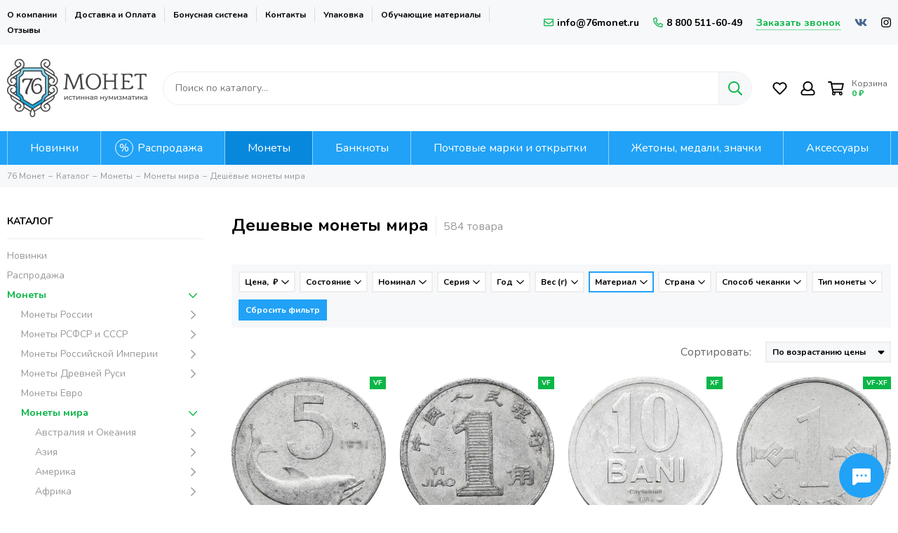

--- FILE ---
content_type: text/css
request_url: https://static.insales-cdn.com/assets/1/5538/4126114/1757323001/theme.css
body_size: 47556
content:
@charset "UTF-8";
@import url("https://fonts.googleapis.com/css2?family=Nunito:wght@400;700&display=swap");
/* line 1, bootstrap-reboot.min.css */
*, ::after, ::before {
  box-sizing: border-box; }

/* line 1, bootstrap-reboot.min.css */
html {
  font-family: sans-serif;
  line-height: 1.15;
  -webkit-text-size-adjust: 100%;
  -ms-text-size-adjust: 100%;
  -ms-overflow-style: scrollbar;
  -webkit-tap-highlight-color: transparent; }

@-ms-viewport {
  width: device-width; }
/* line 1, bootstrap-reboot.min.css */
article, aside, figcaption, figure, footer, header, hgroup, main, nav, section {
  display: block; }

/* line 1, bootstrap-reboot.min.css */
body {
  margin: 0;
  font-family: -apple-system,BlinkMacSystemFont,"Segoe UI",Roboto,"Helvetica Neue",Arial,sans-serif,"Apple Color Emoji","Segoe UI Emoji","Segoe UI Symbol";
  font-size: 1rem;
  font-weight: 400;
  line-height: 1.5;
  text-align: left; }

/* line 1, bootstrap-reboot.min.css */
[tabindex="-1"]:focus {
  outline: 0 !important; }

/* line 1, bootstrap-reboot.min.css */
hr {
  box-sizing: content-box;
  height: 0;
  overflow: visible; }

/* line 1, bootstrap-reboot.min.css */
h1, h2, h3, h4, h5, h6 {
  margin: 0; }

/* line 1, bootstrap-reboot.min.css */
p {
  margin: 0; }

/* line 1, bootstrap-reboot.min.css */
abbr[data-original-title], abbr[title] {
  text-decoration: underline;
  -webkit-text-decoration: underline dotted;
  text-decoration: underline dotted;
  cursor: help;
  border-bottom: 0; }

/* line 1, bootstrap-reboot.min.css */
address {
  margin: 0;
  font-style: normal;
  line-height: inherit; }

/* line 1, bootstrap-reboot.min.css */
dl, ol, ul {
  margin-top: 0; }

/* line 1, bootstrap-reboot.min.css */
ol ol, ol ul, ul ol, ul ul {
  margin: 0; }

/* line 1, bootstrap-reboot.min.css */
dt {
  font-weight: 700; }

/* line 1, bootstrap-reboot.min.css */
dd {
  margin: 0; }

/* line 1, bootstrap-reboot.min.css */
blockquote {
  margin: 0; }

/* line 1, bootstrap-reboot.min.css */
dfn {
  font-style: italic; }

/* line 1, bootstrap-reboot.min.css */
b, strong {
  font-weight: bolder; }

/* line 1, bootstrap-reboot.min.css */
small {
  font-size: 80%; }

/* line 1, bootstrap-reboot.min.css */
sub, sup {
  position: relative;
  font-size: 75%;
  line-height: 0;
  vertical-align: baseline; }

/* line 1, bootstrap-reboot.min.css */
sub {
  bottom: -.25em; }

/* line 1, bootstrap-reboot.min.css */
sup {
  top: -.5em; }

/* line 1, bootstrap-reboot.min.css */
a {
  text-decoration: none;
  background-color: transparent;
  -webkit-text-decoration-skip: objects; }

/* line 1, bootstrap-reboot.min.css */
a:hover {
  text-decoration: underline; }

/* line 1, bootstrap-reboot.min.css */
a:not([href]):not([tabindex]) {
  color: inherit;
  text-decoration: none; }

/* line 1, bootstrap-reboot.min.css */
a:not([href]):not([tabindex]):focus, a:not([href]):not([tabindex]):hover {
  color: inherit;
  text-decoration: none; }

/* line 1, bootstrap-reboot.min.css */
a:not([href]):not([tabindex]):focus {
  outline: 0; }

/* line 1, bootstrap-reboot.min.css */
code, kbd, pre, samp {
  font-family: SFMono-Regular,Menlo,Monaco,Consolas,"Liberation Mono","Courier New",monospace;
  font-size: 1em; }

/* line 1, bootstrap-reboot.min.css */
pre {
  margin: 0;
  overflow: auto;
  -ms-overflow-style: scrollbar; }

/* line 1, bootstrap-reboot.min.css */
figure {
  margin: 0; }

/* line 1, bootstrap-reboot.min.css */
img {
  vertical-align: middle;
  border-style: none; }

/* line 1, bootstrap-reboot.min.css */
svg:not(:root) {
  overflow: hidden; }

/* line 1, bootstrap-reboot.min.css */
table {
  border-collapse: collapse; }

/* line 1, bootstrap-reboot.min.css */
caption {
  padding-top: .75rem;
  padding-bottom: .75rem;
  text-align: left;
  caption-side: bottom; }

/* line 1, bootstrap-reboot.min.css */
th {
  text-align: inherit; }

/* line 1, bootstrap-reboot.min.css */
label {
  display: inline-block;
  margin: 0; }

/* line 1, bootstrap-reboot.min.css */
button, input, select {
  border-radius: 0; }

/* line 1, bootstrap-reboot.min.css */
button:focus {
  outline: 1px dotted;
  outline: 5px auto -webkit-focus-ring-color; }

/* line 1, bootstrap-reboot.min.css */
button, input, optgroup, select, textarea {
  margin: 0;
  font-family: inherit;
  font-size: inherit;
  line-height: inherit; }

/* line 1, bootstrap-reboot.min.css */
button, input {
  overflow: visible; }

/* line 1, bootstrap-reboot.min.css */
button, select {
  text-transform: none; }

/* line 1, bootstrap-reboot.min.css */
[type=reset], [type=submit], button, html [type=button] {
  -webkit-appearance: button; }

/* line 1, bootstrap-reboot.min.css */
[type=button]::-moz-focus-inner, [type=reset]::-moz-focus-inner, [type=submit]::-moz-focus-inner, button::-moz-focus-inner {
  padding: 0;
  border-style: none; }

/* line 1, bootstrap-reboot.min.css */
input[type=checkbox], input[type=radio] {
  box-sizing: border-box;
  padding: 0; }

/* line 1, bootstrap-reboot.min.css */
input[type=date], input[type=datetime-local], input[type=month], input[type=time] {
  -webkit-appearance: listbox; }

/* line 1, bootstrap-reboot.min.css */
textarea {
  overflow: auto;
  resize: vertical; }

/* line 1, bootstrap-reboot.min.css */
fieldset {
  min-width: 0;
  padding: 0;
  margin: 0;
  border: 0; }

/* line 1, bootstrap-reboot.min.css */
legend {
  display: block;
  width: 100%;
  max-width: 100%;
  padding: 0;
  margin: 0;
  font-size: 1.5rem;
  line-height: inherit;
  color: inherit;
  white-space: normal; }

/* line 1, bootstrap-reboot.min.css */
progress {
  vertical-align: baseline; }

/* line 1, bootstrap-reboot.min.css */
[type=number]::-webkit-inner-spin-button, [type=number]::-webkit-outer-spin-button {
  height: auto;
  -webkit-appearance: none;
  margin: 0; }

/* line 1, bootstrap-reboot.min.css */
[type=search] {
  outline-offset: -2px;
  -webkit-appearance: none; }

/* line 1, bootstrap-reboot.min.css */
[type=search]::-webkit-search-cancel-button, [type=search]::-webkit-search-decoration {
  -webkit-appearance: none; }

/* line 1, bootstrap-reboot.min.css */
::-webkit-file-upload-button {
  font: inherit;
  -webkit-appearance: button; }

/* line 1, bootstrap-reboot.min.css */
output {
  display: inline-block; }

/* line 1, bootstrap-reboot.min.css */
summary {
  display: list-item;
  cursor: pointer; }

/* line 1, bootstrap-reboot.min.css */
template {
  display: none; }

/* line 1, bootstrap-reboot.min.css */
[hidden] {
  display: none !important; }

/* line 1, bootstrap-reboot.min.css */
* {
  outline: 0 !important; }

/* line 1, bootstrap-reboot.min.css */
input[type=text], input[type=number], input[type=tel], input[type=email], input[type=password], input[type=search], textarea {
  -webkit-appearance: none;
  -moz-appearance: none;
  appearance: none;
  -webkit-border-radius: 0;
  -moz-border-radius: 0;
  border-radius: 0;
  -webkit-box-shadow: none;
  -moz-box-shadow: none;
  box-shadow: none; }

/* line 1, bootstrap-reboot.min.css */
input[type=number]::-webkit-outer-spin-button, input[type=number]::-webkit-inner-spin-button {
  -webkit-appearance: none;
  margin: 0; }

/* line 1, bootstrap-reboot.min.css */
input[type=number] {
  -moz-appearance: textfield; }

@-ms-viewport {
  width: device-width; }
/* line 1, bootstrap-grid.min.css */
html {
  box-sizing: border-box;
  -ms-overflow-style: scrollbar; }

/* line 1, bootstrap-grid.min.css */
*, ::after, ::before {
  box-sizing: inherit; }

/* line 1, bootstrap-grid.min.css */
.container {
  width: 100%;
  padding-right: 10px;
  padding-left: 10px;
  margin-right: auto;
  margin-left: auto; }

@media (min-width: 576px) {
  /* line 1, bootstrap-grid.min.css */
  .container {
    max-width: 540px; } }
@media (min-width: 768px) {
  /* line 1, bootstrap-grid.min.css */
  .container {
    max-width: 720px; } }
@media (min-width: 1025px) {
  /* line 1, bootstrap-grid.min.css */
  .container {
    max-width: 960px; } }
@media (min-width: 1200px) {
  /* line 1, bootstrap-grid.min.css */
  .container {
    max-width: 1140px; } }
/* line 1, bootstrap-grid.min.css */
.container-fluid {
  width: 100%;
  padding-right: 10px;
  padding-left: 10px;
  margin-right: auto;
  margin-left: auto; }

/* line 1, bootstrap-grid.min.css */
.row {
  display: -ms-flexbox;
  display: flex;
  -ms-flex-wrap: wrap;
  flex-wrap: wrap;
  margin-right: -10px;
  margin-left: -10px; }

/* line 1, bootstrap-grid.min.css */
.no-gutters {
  margin-right: 0;
  margin-left: 0; }

/* line 1, bootstrap-grid.min.css */
.no-gutters > .col, .no-gutters > [class*=col-] {
  padding-right: 0;
  padding-left: 0; }

/* line 1, bootstrap-grid.min.css */
.col, .col-1, .col-10, .col-11, .col-12, .col-2, .col-3, .col-4, .col-5, .col-6, .col-7, .col-8, .col-9, .col-auto, .col-lg, .col-lg-1, .col-lg-10, .col-lg-11, .col-lg-12, .col-lg-2, .col-lg-3, .col-lg-4, .col-lg-5, .col-lg-6, .col-lg-7, .col-lg-8, .col-lg-9, .col-lg-auto, .col-md, .col-md-1, .col-md-10, .col-md-11, .col-md-12, .col-md-2, .col-md-3, .col-md-4, .col-md-5, .col-md-6, .col-md-7, .col-md-8, .col-md-9, .col-md-auto, .col-sm, .col-sm-1, .col-sm-10, .col-sm-11, .col-sm-12, .col-sm-2, .col-sm-3, .col-sm-4, .col-sm-5, .col-sm-6, .col-sm-7, .col-sm-8, .col-sm-9, .col-sm-auto, .col-xl, .col-xl-1, .col-xl-10, .col-xl-11, .col-xl-12, .col-xl-2, .col-xl-3, .col-xl-4, .col-xl-5, .col-xl-6, .col-xl-7, .col-xl-8, .col-xl-9, .col-xl-auto {
  position: relative;
  width: 100%;
  min-height: 1px;
  padding-right: 10px;
  padding-left: 10px; }

/* line 1, bootstrap-grid.min.css */
.col {
  -ms-flex-preferred-size: 0;
  flex-basis: 0;
  -ms-flex-positive: 1;
  flex-grow: 1;
  max-width: 100%; }

/* line 1, bootstrap-grid.min.css */
.col-auto {
  -ms-flex: 0 0 auto;
  flex: 0 0 auto;
  width: auto;
  max-width: none; }

/* line 1, bootstrap-grid.min.css */
.col-1 {
  -ms-flex: 0 0 8.333333%;
  flex: 0 0 8.333333%;
  max-width: 8.333333%; }

/* line 1, bootstrap-grid.min.css */
.col-2 {
  -ms-flex: 0 0 16.666667%;
  flex: 0 0 16.666667%;
  max-width: 16.666667%; }

/* line 1, bootstrap-grid.min.css */
.col-3 {
  -ms-flex: 0 0 25%;
  flex: 0 0 25%;
  max-width: 25%; }

/* line 1, bootstrap-grid.min.css */
.col-4 {
  -ms-flex: 0 0 33.333333%;
  flex: 0 0 33.333333%;
  max-width: 33.333333%; }

/* line 1, bootstrap-grid.min.css */
.col-5 {
  -ms-flex: 0 0 41.666667%;
  flex: 0 0 41.666667%;
  max-width: 41.666667%; }

/* line 1, bootstrap-grid.min.css */
.col-6 {
  -ms-flex: 0 0 50%;
  flex: 0 0 50%;
  max-width: 50%; }

/* line 1, bootstrap-grid.min.css */
.col-7 {
  -ms-flex: 0 0 58.333333%;
  flex: 0 0 58.333333%;
  max-width: 58.333333%; }

/* line 1, bootstrap-grid.min.css */
.col-8 {
  -ms-flex: 0 0 66.666667%;
  flex: 0 0 66.666667%;
  max-width: 66.666667%; }

/* line 1, bootstrap-grid.min.css */
.col-9 {
  -ms-flex: 0 0 75%;
  flex: 0 0 75%;
  max-width: 75%; }

/* line 1, bootstrap-grid.min.css */
.col-10 {
  -ms-flex: 0 0 83.333333%;
  flex: 0 0 83.333333%;
  max-width: 83.333333%; }

/* line 1, bootstrap-grid.min.css */
.col-11 {
  -ms-flex: 0 0 91.666667%;
  flex: 0 0 91.666667%;
  max-width: 91.666667%; }

/* line 1, bootstrap-grid.min.css */
.col-12 {
  -ms-flex: 0 0 100%;
  flex: 0 0 100%;
  max-width: 100%; }

/* line 1, bootstrap-grid.min.css */
.order-first {
  -ms-flex-order: -1;
  order: -1; }

/* line 1, bootstrap-grid.min.css */
.order-last {
  -ms-flex-order: 13;
  order: 13; }

/* line 1, bootstrap-grid.min.css */
.order-0 {
  -ms-flex-order: 0;
  order: 0; }

/* line 1, bootstrap-grid.min.css */
.order-1 {
  -ms-flex-order: 1;
  order: 1; }

/* line 1, bootstrap-grid.min.css */
.order-2 {
  -ms-flex-order: 2;
  order: 2; }

/* line 1, bootstrap-grid.min.css */
.order-3 {
  -ms-flex-order: 3;
  order: 3; }

/* line 1, bootstrap-grid.min.css */
.order-4 {
  -ms-flex-order: 4;
  order: 4; }

/* line 1, bootstrap-grid.min.css */
.order-5 {
  -ms-flex-order: 5;
  order: 5; }

/* line 1, bootstrap-grid.min.css */
.order-6 {
  -ms-flex-order: 6;
  order: 6; }

/* line 1, bootstrap-grid.min.css */
.order-7 {
  -ms-flex-order: 7;
  order: 7; }

/* line 1, bootstrap-grid.min.css */
.order-8 {
  -ms-flex-order: 8;
  order: 8; }

/* line 1, bootstrap-grid.min.css */
.order-9 {
  -ms-flex-order: 9;
  order: 9; }

/* line 1, bootstrap-grid.min.css */
.order-10 {
  -ms-flex-order: 10;
  order: 10; }

/* line 1, bootstrap-grid.min.css */
.order-11 {
  -ms-flex-order: 11;
  order: 11; }

/* line 1, bootstrap-grid.min.css */
.order-12 {
  -ms-flex-order: 12;
  order: 12; }

/* line 1, bootstrap-grid.min.css */
.offset-1 {
  margin-left: 8.333333%; }

/* line 1, bootstrap-grid.min.css */
.offset-2 {
  margin-left: 16.666667%; }

/* line 1, bootstrap-grid.min.css */
.offset-3 {
  margin-left: 25%; }

/* line 1, bootstrap-grid.min.css */
.offset-4 {
  margin-left: 33.333333%; }

/* line 1, bootstrap-grid.min.css */
.offset-5 {
  margin-left: 41.666667%; }

/* line 1, bootstrap-grid.min.css */
.offset-6 {
  margin-left: 50%; }

/* line 1, bootstrap-grid.min.css */
.offset-7 {
  margin-left: 58.333333%; }

/* line 1, bootstrap-grid.min.css */
.offset-8 {
  margin-left: 66.666667%; }

/* line 1, bootstrap-grid.min.css */
.offset-9 {
  margin-left: 75%; }

/* line 1, bootstrap-grid.min.css */
.offset-10 {
  margin-left: 83.333333%; }

/* line 1, bootstrap-grid.min.css */
.offset-11 {
  margin-left: 91.666667%; }

@media (min-width: 576px) {
  /* line 1, bootstrap-grid.min.css */
  .col-sm {
    -ms-flex-preferred-size: 0;
    flex-basis: 0;
    -ms-flex-positive: 1;
    flex-grow: 1;
    max-width: 100%; }

  /* line 1, bootstrap-grid.min.css */
  .col-sm-auto {
    -ms-flex: 0 0 auto;
    flex: 0 0 auto;
    width: auto;
    max-width: none; }

  /* line 1, bootstrap-grid.min.css */
  .col-sm-1 {
    -ms-flex: 0 0 8.333333%;
    flex: 0 0 8.333333%;
    max-width: 8.333333%; }

  /* line 1, bootstrap-grid.min.css */
  .col-sm-2 {
    -ms-flex: 0 0 16.666667%;
    flex: 0 0 16.666667%;
    max-width: 16.666667%; }

  /* line 1, bootstrap-grid.min.css */
  .col-sm-3 {
    -ms-flex: 0 0 25%;
    flex: 0 0 25%;
    max-width: 25%; }

  /* line 1, bootstrap-grid.min.css */
  .col-sm-4 {
    -ms-flex: 0 0 33.333333%;
    flex: 0 0 33.333333%;
    max-width: 33.333333%; }

  /* line 1, bootstrap-grid.min.css */
  .col-sm-5 {
    -ms-flex: 0 0 41.666667%;
    flex: 0 0 41.666667%;
    max-width: 41.666667%; }

  /* line 1, bootstrap-grid.min.css */
  .col-sm-6 {
    -ms-flex: 0 0 50%;
    flex: 0 0 50%;
    max-width: 50%; }

  /* line 1, bootstrap-grid.min.css */
  .col-sm-7 {
    -ms-flex: 0 0 58.333333%;
    flex: 0 0 58.333333%;
    max-width: 58.333333%; }

  /* line 1, bootstrap-grid.min.css */
  .col-sm-8 {
    -ms-flex: 0 0 66.666667%;
    flex: 0 0 66.666667%;
    max-width: 66.666667%; }

  /* line 1, bootstrap-grid.min.css */
  .col-sm-9 {
    -ms-flex: 0 0 75%;
    flex: 0 0 75%;
    max-width: 75%; }

  /* line 1, bootstrap-grid.min.css */
  .col-sm-10 {
    -ms-flex: 0 0 83.333333%;
    flex: 0 0 83.333333%;
    max-width: 83.333333%; }

  /* line 1, bootstrap-grid.min.css */
  .col-sm-11 {
    -ms-flex: 0 0 91.666667%;
    flex: 0 0 91.666667%;
    max-width: 91.666667%; }

  /* line 1, bootstrap-grid.min.css */
  .col-sm-12 {
    -ms-flex: 0 0 100%;
    flex: 0 0 100%;
    max-width: 100%; }

  /* line 1, bootstrap-grid.min.css */
  .order-sm-first {
    -ms-flex-order: -1;
    order: -1; }

  /* line 1, bootstrap-grid.min.css */
  .order-sm-last {
    -ms-flex-order: 13;
    order: 13; }

  /* line 1, bootstrap-grid.min.css */
  .order-sm-0 {
    -ms-flex-order: 0;
    order: 0; }

  /* line 1, bootstrap-grid.min.css */
  .order-sm-1 {
    -ms-flex-order: 1;
    order: 1; }

  /* line 1, bootstrap-grid.min.css */
  .order-sm-2 {
    -ms-flex-order: 2;
    order: 2; }

  /* line 1, bootstrap-grid.min.css */
  .order-sm-3 {
    -ms-flex-order: 3;
    order: 3; }

  /* line 1, bootstrap-grid.min.css */
  .order-sm-4 {
    -ms-flex-order: 4;
    order: 4; }

  /* line 1, bootstrap-grid.min.css */
  .order-sm-5 {
    -ms-flex-order: 5;
    order: 5; }

  /* line 1, bootstrap-grid.min.css */
  .order-sm-6 {
    -ms-flex-order: 6;
    order: 6; }

  /* line 1, bootstrap-grid.min.css */
  .order-sm-7 {
    -ms-flex-order: 7;
    order: 7; }

  /* line 1, bootstrap-grid.min.css */
  .order-sm-8 {
    -ms-flex-order: 8;
    order: 8; }

  /* line 1, bootstrap-grid.min.css */
  .order-sm-9 {
    -ms-flex-order: 9;
    order: 9; }

  /* line 1, bootstrap-grid.min.css */
  .order-sm-10 {
    -ms-flex-order: 10;
    order: 10; }

  /* line 1, bootstrap-grid.min.css */
  .order-sm-11 {
    -ms-flex-order: 11;
    order: 11; }

  /* line 1, bootstrap-grid.min.css */
  .order-sm-12 {
    -ms-flex-order: 12;
    order: 12; }

  /* line 1, bootstrap-grid.min.css */
  .offset-sm-0 {
    margin-left: 0; }

  /* line 1, bootstrap-grid.min.css */
  .offset-sm-1 {
    margin-left: 8.333333%; }

  /* line 1, bootstrap-grid.min.css */
  .offset-sm-2 {
    margin-left: 16.666667%; }

  /* line 1, bootstrap-grid.min.css */
  .offset-sm-3 {
    margin-left: 25%; }

  /* line 1, bootstrap-grid.min.css */
  .offset-sm-4 {
    margin-left: 33.333333%; }

  /* line 1, bootstrap-grid.min.css */
  .offset-sm-5 {
    margin-left: 41.666667%; }

  /* line 1, bootstrap-grid.min.css */
  .offset-sm-6 {
    margin-left: 50%; }

  /* line 1, bootstrap-grid.min.css */
  .offset-sm-7 {
    margin-left: 58.333333%; }

  /* line 1, bootstrap-grid.min.css */
  .offset-sm-8 {
    margin-left: 66.666667%; }

  /* line 1, bootstrap-grid.min.css */
  .offset-sm-9 {
    margin-left: 75%; }

  /* line 1, bootstrap-grid.min.css */
  .offset-sm-10 {
    margin-left: 83.333333%; }

  /* line 1, bootstrap-grid.min.css */
  .offset-sm-11 {
    margin-left: 91.666667%; } }
@media (min-width: 768px) {
  /* line 1, bootstrap-grid.min.css */
  .col-md {
    -ms-flex-preferred-size: 0;
    flex-basis: 0;
    -ms-flex-positive: 1;
    flex-grow: 1;
    max-width: 100%; }

  /* line 1, bootstrap-grid.min.css */
  .col-md-auto {
    -ms-flex: 0 0 auto;
    flex: 0 0 auto;
    width: auto;
    max-width: none; }

  /* line 1, bootstrap-grid.min.css */
  .col-md-1 {
    -ms-flex: 0 0 8.333333%;
    flex: 0 0 8.333333%;
    max-width: 8.333333%; }

  /* line 1, bootstrap-grid.min.css */
  .col-md-2 {
    -ms-flex: 0 0 16.666667%;
    flex: 0 0 16.666667%;
    max-width: 16.666667%; }

  /* line 1, bootstrap-grid.min.css */
  .col-md-3 {
    -ms-flex: 0 0 25%;
    flex: 0 0 25%;
    max-width: 25%; }

  /* line 1, bootstrap-grid.min.css */
  .col-md-4 {
    -ms-flex: 0 0 33.333333%;
    flex: 0 0 33.333333%;
    max-width: 33.333333%; }

  /* line 1, bootstrap-grid.min.css */
  .col-md-5 {
    -ms-flex: 0 0 41.666667%;
    flex: 0 0 41.666667%;
    max-width: 41.666667%; }

  /* line 1, bootstrap-grid.min.css */
  .col-md-6 {
    -ms-flex: 0 0 50%;
    flex: 0 0 50%;
    max-width: 50%; }

  /* line 1, bootstrap-grid.min.css */
  .col-md-7 {
    -ms-flex: 0 0 58.333333%;
    flex: 0 0 58.333333%;
    max-width: 58.333333%; }

  /* line 1, bootstrap-grid.min.css */
  .col-md-8 {
    -ms-flex: 0 0 66.666667%;
    flex: 0 0 66.666667%;
    max-width: 66.666667%; }

  /* line 1, bootstrap-grid.min.css */
  .col-md-9 {
    -ms-flex: 0 0 75%;
    flex: 0 0 75%;
    max-width: 75%; }

  /* line 1, bootstrap-grid.min.css */
  .col-md-10 {
    -ms-flex: 0 0 83.333333%;
    flex: 0 0 83.333333%;
    max-width: 83.333333%; }

  /* line 1, bootstrap-grid.min.css */
  .col-md-11 {
    -ms-flex: 0 0 91.666667%;
    flex: 0 0 91.666667%;
    max-width: 91.666667%; }

  /* line 1, bootstrap-grid.min.css */
  .col-md-12 {
    -ms-flex: 0 0 100%;
    flex: 0 0 100%;
    max-width: 100%; }

  /* line 1, bootstrap-grid.min.css */
  .order-md-first {
    -ms-flex-order: -1;
    order: -1; }

  /* line 1, bootstrap-grid.min.css */
  .order-md-last {
    -ms-flex-order: 13;
    order: 13; }

  /* line 1, bootstrap-grid.min.css */
  .order-md-0 {
    -ms-flex-order: 0;
    order: 0; }

  /* line 1, bootstrap-grid.min.css */
  .order-md-1 {
    -ms-flex-order: 1;
    order: 1; }

  /* line 1, bootstrap-grid.min.css */
  .order-md-2 {
    -ms-flex-order: 2;
    order: 2; }

  /* line 1, bootstrap-grid.min.css */
  .order-md-3 {
    -ms-flex-order: 3;
    order: 3; }

  /* line 1, bootstrap-grid.min.css */
  .order-md-4 {
    -ms-flex-order: 4;
    order: 4; }

  /* line 1, bootstrap-grid.min.css */
  .order-md-5 {
    -ms-flex-order: 5;
    order: 5; }

  /* line 1, bootstrap-grid.min.css */
  .order-md-6 {
    -ms-flex-order: 6;
    order: 6; }

  /* line 1, bootstrap-grid.min.css */
  .order-md-7 {
    -ms-flex-order: 7;
    order: 7; }

  /* line 1, bootstrap-grid.min.css */
  .order-md-8 {
    -ms-flex-order: 8;
    order: 8; }

  /* line 1, bootstrap-grid.min.css */
  .order-md-9 {
    -ms-flex-order: 9;
    order: 9; }

  /* line 1, bootstrap-grid.min.css */
  .order-md-10 {
    -ms-flex-order: 10;
    order: 10; }

  /* line 1, bootstrap-grid.min.css */
  .order-md-11 {
    -ms-flex-order: 11;
    order: 11; }

  /* line 1, bootstrap-grid.min.css */
  .order-md-12 {
    -ms-flex-order: 12;
    order: 12; }

  /* line 1, bootstrap-grid.min.css */
  .offset-md-0 {
    margin-left: 0; }

  /* line 1, bootstrap-grid.min.css */
  .offset-md-1 {
    margin-left: 8.333333%; }

  /* line 1, bootstrap-grid.min.css */
  .offset-md-2 {
    margin-left: 16.666667%; }

  /* line 1, bootstrap-grid.min.css */
  .offset-md-3 {
    margin-left: 25%; }

  /* line 1, bootstrap-grid.min.css */
  .offset-md-4 {
    margin-left: 33.333333%; }

  /* line 1, bootstrap-grid.min.css */
  .offset-md-5 {
    margin-left: 41.666667%; }

  /* line 1, bootstrap-grid.min.css */
  .offset-md-6 {
    margin-left: 50%; }

  /* line 1, bootstrap-grid.min.css */
  .offset-md-7 {
    margin-left: 58.333333%; }

  /* line 1, bootstrap-grid.min.css */
  .offset-md-8 {
    margin-left: 66.666667%; }

  /* line 1, bootstrap-grid.min.css */
  .offset-md-9 {
    margin-left: 75%; }

  /* line 1, bootstrap-grid.min.css */
  .offset-md-10 {
    margin-left: 83.333333%; }

  /* line 1, bootstrap-grid.min.css */
  .offset-md-11 {
    margin-left: 91.666667%; } }
@media (min-width: 1025px) {
  /* line 1, bootstrap-grid.min.css */
  .col-lg {
    -ms-flex-preferred-size: 0;
    flex-basis: 0;
    -ms-flex-positive: 1;
    flex-grow: 1;
    max-width: 100%; }

  /* line 1, bootstrap-grid.min.css */
  .col-lg-auto {
    -ms-flex: 0 0 auto;
    flex: 0 0 auto;
    width: auto;
    max-width: none; }

  /* line 1, bootstrap-grid.min.css */
  .col-lg-1 {
    -ms-flex: 0 0 8.333333%;
    flex: 0 0 8.333333%;
    max-width: 8.333333%; }

  /* line 1, bootstrap-grid.min.css */
  .col-lg-2 {
    -ms-flex: 0 0 16.666667%;
    flex: 0 0 16.666667%;
    max-width: 16.666667%; }

  /* line 1, bootstrap-grid.min.css */
  .col-lg-3 {
    -ms-flex: 0 0 25%;
    flex: 0 0 25%;
    max-width: 25%; }

  /* line 1, bootstrap-grid.min.css */
  .col-lg-4 {
    -ms-flex: 0 0 33.333333%;
    flex: 0 0 33.333333%;
    max-width: 33.333333%; }

  /* line 1, bootstrap-grid.min.css */
  .col-lg-5 {
    -ms-flex: 0 0 41.666667%;
    flex: 0 0 41.666667%;
    max-width: 41.666667%; }

  /* line 1, bootstrap-grid.min.css */
  .col-lg-6 {
    -ms-flex: 0 0 50%;
    flex: 0 0 50%;
    max-width: 50%; }

  /* line 1, bootstrap-grid.min.css */
  .col-lg-7 {
    -ms-flex: 0 0 58.333333%;
    flex: 0 0 58.333333%;
    max-width: 58.333333%; }

  /* line 1, bootstrap-grid.min.css */
  .col-lg-8 {
    -ms-flex: 0 0 66.666667%;
    flex: 0 0 66.666667%;
    max-width: 66.666667%; }

  /* line 1, bootstrap-grid.min.css */
  .col-lg-9 {
    -ms-flex: 0 0 75%;
    flex: 0 0 75%;
    max-width: 75%; }

  /* line 1, bootstrap-grid.min.css */
  .col-lg-10 {
    -ms-flex: 0 0 83.333333%;
    flex: 0 0 83.333333%;
    max-width: 83.333333%; }

  /* line 1, bootstrap-grid.min.css */
  .col-lg-11 {
    -ms-flex: 0 0 91.666667%;
    flex: 0 0 91.666667%;
    max-width: 91.666667%; }

  /* line 1, bootstrap-grid.min.css */
  .col-lg-12 {
    -ms-flex: 0 0 100%;
    flex: 0 0 100%;
    max-width: 100%; }

  /* line 1, bootstrap-grid.min.css */
  .order-lg-first {
    -ms-flex-order: -1;
    order: -1; }

  /* line 1, bootstrap-grid.min.css */
  .order-lg-last {
    -ms-flex-order: 13;
    order: 13; }

  /* line 1, bootstrap-grid.min.css */
  .order-lg-0 {
    -ms-flex-order: 0;
    order: 0; }

  /* line 1, bootstrap-grid.min.css */
  .order-lg-1 {
    -ms-flex-order: 1;
    order: 1; }

  /* line 1, bootstrap-grid.min.css */
  .order-lg-2 {
    -ms-flex-order: 2;
    order: 2; }

  /* line 1, bootstrap-grid.min.css */
  .order-lg-3 {
    -ms-flex-order: 3;
    order: 3; }

  /* line 1, bootstrap-grid.min.css */
  .order-lg-4 {
    -ms-flex-order: 4;
    order: 4; }

  /* line 1, bootstrap-grid.min.css */
  .order-lg-5 {
    -ms-flex-order: 5;
    order: 5; }

  /* line 1, bootstrap-grid.min.css */
  .order-lg-6 {
    -ms-flex-order: 6;
    order: 6; }

  /* line 1, bootstrap-grid.min.css */
  .order-lg-7 {
    -ms-flex-order: 7;
    order: 7; }

  /* line 1, bootstrap-grid.min.css */
  .order-lg-8 {
    -ms-flex-order: 8;
    order: 8; }

  /* line 1, bootstrap-grid.min.css */
  .order-lg-9 {
    -ms-flex-order: 9;
    order: 9; }

  /* line 1, bootstrap-grid.min.css */
  .order-lg-10 {
    -ms-flex-order: 10;
    order: 10; }

  /* line 1, bootstrap-grid.min.css */
  .order-lg-11 {
    -ms-flex-order: 11;
    order: 11; }

  /* line 1, bootstrap-grid.min.css */
  .order-lg-12 {
    -ms-flex-order: 12;
    order: 12; }

  /* line 1, bootstrap-grid.min.css */
  .offset-lg-0 {
    margin-left: 0; }

  /* line 1, bootstrap-grid.min.css */
  .offset-lg-1 {
    margin-left: 8.333333%; }

  /* line 1, bootstrap-grid.min.css */
  .offset-lg-2 {
    margin-left: 16.666667%; }

  /* line 1, bootstrap-grid.min.css */
  .offset-lg-3 {
    margin-left: 25%; }

  /* line 1, bootstrap-grid.min.css */
  .offset-lg-4 {
    margin-left: 33.333333%; }

  /* line 1, bootstrap-grid.min.css */
  .offset-lg-5 {
    margin-left: 41.666667%; }

  /* line 1, bootstrap-grid.min.css */
  .offset-lg-6 {
    margin-left: 50%; }

  /* line 1, bootstrap-grid.min.css */
  .offset-lg-7 {
    margin-left: 58.333333%; }

  /* line 1, bootstrap-grid.min.css */
  .offset-lg-8 {
    margin-left: 66.666667%; }

  /* line 1, bootstrap-grid.min.css */
  .offset-lg-9 {
    margin-left: 75%; }

  /* line 1, bootstrap-grid.min.css */
  .offset-lg-10 {
    margin-left: 83.333333%; }

  /* line 1, bootstrap-grid.min.css */
  .offset-lg-11 {
    margin-left: 91.666667%; } }
@media (min-width: 1200px) {
  /* line 1, bootstrap-grid.min.css */
  .col-xl {
    -ms-flex-preferred-size: 0;
    flex-basis: 0;
    -ms-flex-positive: 1;
    flex-grow: 1;
    max-width: 100%; }

  /* line 1, bootstrap-grid.min.css */
  .col-xl-auto {
    -ms-flex: 0 0 auto;
    flex: 0 0 auto;
    width: auto;
    max-width: none; }

  /* line 1, bootstrap-grid.min.css */
  .col-xl-1 {
    -ms-flex: 0 0 8.333333%;
    flex: 0 0 8.333333%;
    max-width: 8.333333%; }

  /* line 1, bootstrap-grid.min.css */
  .col-xl-2 {
    -ms-flex: 0 0 16.666667%;
    flex: 0 0 16.666667%;
    max-width: 16.666667%; }

  /* line 1, bootstrap-grid.min.css */
  .col-xl-3 {
    -ms-flex: 0 0 25%;
    flex: 0 0 25%;
    max-width: 25%; }

  /* line 1, bootstrap-grid.min.css */
  .col-xl-4 {
    -ms-flex: 0 0 33.333333%;
    flex: 0 0 33.333333%;
    max-width: 33.333333%; }

  /* line 1, bootstrap-grid.min.css */
  .col-xl-5 {
    -ms-flex: 0 0 41.666667%;
    flex: 0 0 41.666667%;
    max-width: 41.666667%; }

  /* line 1, bootstrap-grid.min.css */
  .col-xl-6 {
    -ms-flex: 0 0 50%;
    flex: 0 0 50%;
    max-width: 50%; }

  /* line 1, bootstrap-grid.min.css */
  .col-xl-7 {
    -ms-flex: 0 0 58.333333%;
    flex: 0 0 58.333333%;
    max-width: 58.333333%; }

  /* line 1, bootstrap-grid.min.css */
  .col-xl-8 {
    -ms-flex: 0 0 66.666667%;
    flex: 0 0 66.666667%;
    max-width: 66.666667%; }

  /* line 1, bootstrap-grid.min.css */
  .col-xl-9 {
    -ms-flex: 0 0 75%;
    flex: 0 0 75%;
    max-width: 75%; }

  /* line 1, bootstrap-grid.min.css */
  .col-xl-10 {
    -ms-flex: 0 0 83.333333%;
    flex: 0 0 83.333333%;
    max-width: 83.333333%; }

  /* line 1, bootstrap-grid.min.css */
  .col-xl-11 {
    -ms-flex: 0 0 91.666667%;
    flex: 0 0 91.666667%;
    max-width: 91.666667%; }

  /* line 1, bootstrap-grid.min.css */
  .col-xl-12 {
    -ms-flex: 0 0 100%;
    flex: 0 0 100%;
    max-width: 100%; }

  /* line 1, bootstrap-grid.min.css */
  .order-xl-first {
    -ms-flex-order: -1;
    order: -1; }

  /* line 1, bootstrap-grid.min.css */
  .order-xl-last {
    -ms-flex-order: 13;
    order: 13; }

  /* line 1, bootstrap-grid.min.css */
  .order-xl-0 {
    -ms-flex-order: 0;
    order: 0; }

  /* line 1, bootstrap-grid.min.css */
  .order-xl-1 {
    -ms-flex-order: 1;
    order: 1; }

  /* line 1, bootstrap-grid.min.css */
  .order-xl-2 {
    -ms-flex-order: 2;
    order: 2; }

  /* line 1, bootstrap-grid.min.css */
  .order-xl-3 {
    -ms-flex-order: 3;
    order: 3; }

  /* line 1, bootstrap-grid.min.css */
  .order-xl-4 {
    -ms-flex-order: 4;
    order: 4; }

  /* line 1, bootstrap-grid.min.css */
  .order-xl-5 {
    -ms-flex-order: 5;
    order: 5; }

  /* line 1, bootstrap-grid.min.css */
  .order-xl-6 {
    -ms-flex-order: 6;
    order: 6; }

  /* line 1, bootstrap-grid.min.css */
  .order-xl-7 {
    -ms-flex-order: 7;
    order: 7; }

  /* line 1, bootstrap-grid.min.css */
  .order-xl-8 {
    -ms-flex-order: 8;
    order: 8; }

  /* line 1, bootstrap-grid.min.css */
  .order-xl-9 {
    -ms-flex-order: 9;
    order: 9; }

  /* line 1, bootstrap-grid.min.css */
  .order-xl-10 {
    -ms-flex-order: 10;
    order: 10; }

  /* line 1, bootstrap-grid.min.css */
  .order-xl-11 {
    -ms-flex-order: 11;
    order: 11; }

  /* line 1, bootstrap-grid.min.css */
  .order-xl-12 {
    -ms-flex-order: 12;
    order: 12; }

  /* line 1, bootstrap-grid.min.css */
  .offset-xl-0 {
    margin-left: 0; }

  /* line 1, bootstrap-grid.min.css */
  .offset-xl-1 {
    margin-left: 8.333333%; }

  /* line 1, bootstrap-grid.min.css */
  .offset-xl-2 {
    margin-left: 16.666667%; }

  /* line 1, bootstrap-grid.min.css */
  .offset-xl-3 {
    margin-left: 25%; }

  /* line 1, bootstrap-grid.min.css */
  .offset-xl-4 {
    margin-left: 33.333333%; }

  /* line 1, bootstrap-grid.min.css */
  .offset-xl-5 {
    margin-left: 41.666667%; }

  /* line 1, bootstrap-grid.min.css */
  .offset-xl-6 {
    margin-left: 50%; }

  /* line 1, bootstrap-grid.min.css */
  .offset-xl-7 {
    margin-left: 58.333333%; }

  /* line 1, bootstrap-grid.min.css */
  .offset-xl-8 {
    margin-left: 66.666667%; }

  /* line 1, bootstrap-grid.min.css */
  .offset-xl-9 {
    margin-left: 75%; }

  /* line 1, bootstrap-grid.min.css */
  .offset-xl-10 {
    margin-left: 83.333333%; }

  /* line 1, bootstrap-grid.min.css */
  .offset-xl-11 {
    margin-left: 91.666667%; } }
/* line 1, bootstrap-grid.min.css */
.d-none {
  display: none !important; }

/* line 1, bootstrap-grid.min.css */
.d-inline {
  display: inline !important; }

/* line 1, bootstrap-grid.min.css */
.d-inline-block {
  display: inline-block !important; }

/* line 1, bootstrap-grid.min.css */
.d-block {
  display: block !important; }

/* line 1, bootstrap-grid.min.css */
.d-table {
  display: table !important; }

/* line 1, bootstrap-grid.min.css */
.d-table-row {
  display: table-row !important; }

/* line 1, bootstrap-grid.min.css */
.d-table-cell {
  display: table-cell !important; }

/* line 1, bootstrap-grid.min.css */
.d-flex {
  display: -ms-flexbox !important;
  display: flex !important; }

/* line 1, bootstrap-grid.min.css */
.d-inline-flex {
  display: -ms-inline-flexbox !important;
  display: inline-flex !important; }

@media (min-width: 576px) {
  /* line 1, bootstrap-grid.min.css */
  .d-sm-none {
    display: none !important; }

  /* line 1, bootstrap-grid.min.css */
  .d-sm-inline {
    display: inline !important; }

  /* line 1, bootstrap-grid.min.css */
  .d-sm-inline-block {
    display: inline-block !important; }

  /* line 1, bootstrap-grid.min.css */
  .d-sm-block {
    display: block !important; }

  /* line 1, bootstrap-grid.min.css */
  .d-sm-table {
    display: table !important; }

  /* line 1, bootstrap-grid.min.css */
  .d-sm-table-row {
    display: table-row !important; }

  /* line 1, bootstrap-grid.min.css */
  .d-sm-table-cell {
    display: table-cell !important; }

  /* line 1, bootstrap-grid.min.css */
  .d-sm-flex {
    display: -ms-flexbox !important;
    display: flex !important; }

  /* line 1, bootstrap-grid.min.css */
  .d-sm-inline-flex {
    display: -ms-inline-flexbox !important;
    display: inline-flex !important; } }
@media (min-width: 768px) {
  /* line 1, bootstrap-grid.min.css */
  .d-md-none {
    display: none !important; }

  /* line 1, bootstrap-grid.min.css */
  .d-md-inline {
    display: inline !important; }

  /* line 1, bootstrap-grid.min.css */
  .d-md-inline-block {
    display: inline-block !important; }

  /* line 1, bootstrap-grid.min.css */
  .d-md-block {
    display: block !important; }

  /* line 1, bootstrap-grid.min.css */
  .d-md-table {
    display: table !important; }

  /* line 1, bootstrap-grid.min.css */
  .d-md-table-row {
    display: table-row !important; }

  /* line 1, bootstrap-grid.min.css */
  .d-md-table-cell {
    display: table-cell !important; }

  /* line 1, bootstrap-grid.min.css */
  .d-md-flex {
    display: -ms-flexbox !important;
    display: flex !important; }

  /* line 1, bootstrap-grid.min.css */
  .d-md-inline-flex {
    display: -ms-inline-flexbox !important;
    display: inline-flex !important; } }
@media (min-width: 1025px) {
  /* line 1, bootstrap-grid.min.css */
  .d-lg-none {
    display: none !important; }

  /* line 1, bootstrap-grid.min.css */
  .d-lg-inline {
    display: inline !important; }

  /* line 1, bootstrap-grid.min.css */
  .d-lg-inline-block {
    display: inline-block !important; }

  /* line 1, bootstrap-grid.min.css */
  .d-lg-block {
    display: block !important; }

  /* line 1, bootstrap-grid.min.css */
  .d-lg-table {
    display: table !important; }

  /* line 1, bootstrap-grid.min.css */
  .d-lg-table-row {
    display: table-row !important; }

  /* line 1, bootstrap-grid.min.css */
  .d-lg-table-cell {
    display: table-cell !important; }

  /* line 1, bootstrap-grid.min.css */
  .d-lg-flex {
    display: -ms-flexbox !important;
    display: flex !important; }

  /* line 1, bootstrap-grid.min.css */
  .d-lg-inline-flex {
    display: -ms-inline-flexbox !important;
    display: inline-flex !important; } }
@media (min-width: 1200px) {
  /* line 1, bootstrap-grid.min.css */
  .d-xl-none {
    display: none !important; }

  /* line 1, bootstrap-grid.min.css */
  .d-xl-inline {
    display: inline !important; }

  /* line 1, bootstrap-grid.min.css */
  .d-xl-inline-block {
    display: inline-block !important; }

  /* line 1, bootstrap-grid.min.css */
  .d-xl-block {
    display: block !important; }

  /* line 1, bootstrap-grid.min.css */
  .d-xl-table {
    display: table !important; }

  /* line 1, bootstrap-grid.min.css */
  .d-xl-table-row {
    display: table-row !important; }

  /* line 1, bootstrap-grid.min.css */
  .d-xl-table-cell {
    display: table-cell !important; }

  /* line 1, bootstrap-grid.min.css */
  .d-xl-flex {
    display: -ms-flexbox !important;
    display: flex !important; }

  /* line 1, bootstrap-grid.min.css */
  .d-xl-inline-flex {
    display: -ms-inline-flexbox !important;
    display: inline-flex !important; } }
@media print {
  /* line 1, bootstrap-grid.min.css */
  .d-print-none {
    display: none !important; }

  /* line 1, bootstrap-grid.min.css */
  .d-print-inline {
    display: inline !important; }

  /* line 1, bootstrap-grid.min.css */
  .d-print-inline-block {
    display: inline-block !important; }

  /* line 1, bootstrap-grid.min.css */
  .d-print-block {
    display: block !important; }

  /* line 1, bootstrap-grid.min.css */
  .d-print-table {
    display: table !important; }

  /* line 1, bootstrap-grid.min.css */
  .d-print-table-row {
    display: table-row !important; }

  /* line 1, bootstrap-grid.min.css */
  .d-print-table-cell {
    display: table-cell !important; }

  /* line 1, bootstrap-grid.min.css */
  .d-print-flex {
    display: -ms-flexbox !important;
    display: flex !important; }

  /* line 1, bootstrap-grid.min.css */
  .d-print-inline-flex {
    display: -ms-inline-flexbox !important;
    display: inline-flex !important; } }
/* line 1, bootstrap-grid.min.css */
.flex-row {
  -ms-flex-direction: row !important;
  flex-direction: row !important; }

/* line 1, bootstrap-grid.min.css */
.flex-column {
  -ms-flex-direction: column !important;
  flex-direction: column !important; }

/* line 1, bootstrap-grid.min.css */
.flex-row-reverse {
  -ms-flex-direction: row-reverse !important;
  flex-direction: row-reverse !important; }

/* line 1, bootstrap-grid.min.css */
.flex-column-reverse {
  -ms-flex-direction: column-reverse !important;
  flex-direction: column-reverse !important; }

/* line 1, bootstrap-grid.min.css */
.flex-wrap {
  -ms-flex-wrap: wrap !important;
  flex-wrap: wrap !important; }

/* line 1, bootstrap-grid.min.css */
.flex-nowrap {
  -ms-flex-wrap: nowrap !important;
  flex-wrap: nowrap !important; }

/* line 1, bootstrap-grid.min.css */
.flex-wrap-reverse {
  -ms-flex-wrap: wrap-reverse !important;
  flex-wrap: wrap-reverse !important; }

/* line 1, bootstrap-grid.min.css */
.flex-fill {
  -ms-flex: 1 1 auto !important;
  flex: 1 1 auto !important; }

/* line 1, bootstrap-grid.min.css */
.flex-grow-0 {
  -ms-flex-positive: 0 !important;
  flex-grow: 0 !important; }

/* line 1, bootstrap-grid.min.css */
.flex-grow-1 {
  -ms-flex-positive: 1 !important;
  flex-grow: 1 !important; }

/* line 1, bootstrap-grid.min.css */
.flex-shrink-0 {
  -ms-flex-negative: 0 !important;
  flex-shrink: 0 !important; }

/* line 1, bootstrap-grid.min.css */
.flex-shrink-1 {
  -ms-flex-negative: 1 !important;
  flex-shrink: 1 !important; }

/* line 1, bootstrap-grid.min.css */
.justify-content-start {
  -ms-flex-pack: start !important;
  justify-content: flex-start !important; }

/* line 1, bootstrap-grid.min.css */
.justify-content-end {
  -ms-flex-pack: end !important;
  justify-content: flex-end !important; }

/* line 1, bootstrap-grid.min.css */
.justify-content-center {
  -ms-flex-pack: center !important;
  justify-content: center !important; }

/* line 1, bootstrap-grid.min.css */
.justify-content-between {
  -ms-flex-pack: justify !important;
  justify-content: space-between !important; }

/* line 1, bootstrap-grid.min.css */
.justify-content-around {
  -ms-flex-pack: distribute !important;
  justify-content: space-around !important; }

/* line 1, bootstrap-grid.min.css */
.align-items-start {
  -ms-flex-align: start !important;
  align-items: flex-start !important; }

/* line 1, bootstrap-grid.min.css */
.align-items-end {
  -ms-flex-align: end !important;
  align-items: flex-end !important; }

/* line 1, bootstrap-grid.min.css */
.align-items-center {
  -ms-flex-align: center !important;
  align-items: center !important; }

/* line 1, bootstrap-grid.min.css */
.align-items-baseline {
  -ms-flex-align: baseline !important;
  align-items: baseline !important; }

/* line 1, bootstrap-grid.min.css */
.align-items-stretch {
  -ms-flex-align: stretch !important;
  align-items: stretch !important; }

/* line 1, bootstrap-grid.min.css */
.align-content-start {
  -ms-flex-line-pack: start !important;
  align-content: flex-start !important; }

/* line 1, bootstrap-grid.min.css */
.align-content-end {
  -ms-flex-line-pack: end !important;
  align-content: flex-end !important; }

/* line 1, bootstrap-grid.min.css */
.align-content-center {
  -ms-flex-line-pack: center !important;
  align-content: center !important; }

/* line 1, bootstrap-grid.min.css */
.align-content-between {
  -ms-flex-line-pack: justify !important;
  align-content: space-between !important; }

/* line 1, bootstrap-grid.min.css */
.align-content-around {
  -ms-flex-line-pack: distribute !important;
  align-content: space-around !important; }

/* line 1, bootstrap-grid.min.css */
.align-content-stretch {
  -ms-flex-line-pack: stretch !important;
  align-content: stretch !important; }

/* line 1, bootstrap-grid.min.css */
.align-self-auto {
  -ms-flex-item-align: auto !important;
  align-self: auto !important; }

/* line 1, bootstrap-grid.min.css */
.align-self-start {
  -ms-flex-item-align: start !important;
  align-self: flex-start !important; }

/* line 1, bootstrap-grid.min.css */
.align-self-end {
  -ms-flex-item-align: end !important;
  align-self: flex-end !important; }

/* line 1, bootstrap-grid.min.css */
.align-self-center {
  -ms-flex-item-align: center !important;
  align-self: center !important; }

/* line 1, bootstrap-grid.min.css */
.align-self-baseline {
  -ms-flex-item-align: baseline !important;
  align-self: baseline !important; }

/* line 1, bootstrap-grid.min.css */
.align-self-stretch {
  -ms-flex-item-align: stretch !important;
  align-self: stretch !important; }

@media (min-width: 576px) {
  /* line 1, bootstrap-grid.min.css */
  .flex-sm-row {
    -ms-flex-direction: row !important;
    flex-direction: row !important; }

  /* line 1, bootstrap-grid.min.css */
  .flex-sm-column {
    -ms-flex-direction: column !important;
    flex-direction: column !important; }

  /* line 1, bootstrap-grid.min.css */
  .flex-sm-row-reverse {
    -ms-flex-direction: row-reverse !important;
    flex-direction: row-reverse !important; }

  /* line 1, bootstrap-grid.min.css */
  .flex-sm-column-reverse {
    -ms-flex-direction: column-reverse !important;
    flex-direction: column-reverse !important; }

  /* line 1, bootstrap-grid.min.css */
  .flex-sm-wrap {
    -ms-flex-wrap: wrap !important;
    flex-wrap: wrap !important; }

  /* line 1, bootstrap-grid.min.css */
  .flex-sm-nowrap {
    -ms-flex-wrap: nowrap !important;
    flex-wrap: nowrap !important; }

  /* line 1, bootstrap-grid.min.css */
  .flex-sm-wrap-reverse {
    -ms-flex-wrap: wrap-reverse !important;
    flex-wrap: wrap-reverse !important; }

  /* line 1, bootstrap-grid.min.css */
  .flex-sm-fill {
    -ms-flex: 1 1 auto !important;
    flex: 1 1 auto !important; }

  /* line 1, bootstrap-grid.min.css */
  .flex-sm-grow-0 {
    -ms-flex-positive: 0 !important;
    flex-grow: 0 !important; }

  /* line 1, bootstrap-grid.min.css */
  .flex-sm-grow-1 {
    -ms-flex-positive: 1 !important;
    flex-grow: 1 !important; }

  /* line 1, bootstrap-grid.min.css */
  .flex-sm-shrink-0 {
    -ms-flex-negative: 0 !important;
    flex-shrink: 0 !important; }

  /* line 1, bootstrap-grid.min.css */
  .flex-sm-shrink-1 {
    -ms-flex-negative: 1 !important;
    flex-shrink: 1 !important; }

  /* line 1, bootstrap-grid.min.css */
  .justify-content-sm-start {
    -ms-flex-pack: start !important;
    justify-content: flex-start !important; }

  /* line 1, bootstrap-grid.min.css */
  .justify-content-sm-end {
    -ms-flex-pack: end !important;
    justify-content: flex-end !important; }

  /* line 1, bootstrap-grid.min.css */
  .justify-content-sm-center {
    -ms-flex-pack: center !important;
    justify-content: center !important; }

  /* line 1, bootstrap-grid.min.css */
  .justify-content-sm-between {
    -ms-flex-pack: justify !important;
    justify-content: space-between !important; }

  /* line 1, bootstrap-grid.min.css */
  .justify-content-sm-around {
    -ms-flex-pack: distribute !important;
    justify-content: space-around !important; }

  /* line 1, bootstrap-grid.min.css */
  .align-items-sm-start {
    -ms-flex-align: start !important;
    align-items: flex-start !important; }

  /* line 1, bootstrap-grid.min.css */
  .align-items-sm-end {
    -ms-flex-align: end !important;
    align-items: flex-end !important; }

  /* line 1, bootstrap-grid.min.css */
  .align-items-sm-center {
    -ms-flex-align: center !important;
    align-items: center !important; }

  /* line 1, bootstrap-grid.min.css */
  .align-items-sm-baseline {
    -ms-flex-align: baseline !important;
    align-items: baseline !important; }

  /* line 1, bootstrap-grid.min.css */
  .align-items-sm-stretch {
    -ms-flex-align: stretch !important;
    align-items: stretch !important; }

  /* line 1, bootstrap-grid.min.css */
  .align-content-sm-start {
    -ms-flex-line-pack: start !important;
    align-content: flex-start !important; }

  /* line 1, bootstrap-grid.min.css */
  .align-content-sm-end {
    -ms-flex-line-pack: end !important;
    align-content: flex-end !important; }

  /* line 1, bootstrap-grid.min.css */
  .align-content-sm-center {
    -ms-flex-line-pack: center !important;
    align-content: center !important; }

  /* line 1, bootstrap-grid.min.css */
  .align-content-sm-between {
    -ms-flex-line-pack: justify !important;
    align-content: space-between !important; }

  /* line 1, bootstrap-grid.min.css */
  .align-content-sm-around {
    -ms-flex-line-pack: distribute !important;
    align-content: space-around !important; }

  /* line 1, bootstrap-grid.min.css */
  .align-content-sm-stretch {
    -ms-flex-line-pack: stretch !important;
    align-content: stretch !important; }

  /* line 1, bootstrap-grid.min.css */
  .align-self-sm-auto {
    -ms-flex-item-align: auto !important;
    align-self: auto !important; }

  /* line 1, bootstrap-grid.min.css */
  .align-self-sm-start {
    -ms-flex-item-align: start !important;
    align-self: flex-start !important; }

  /* line 1, bootstrap-grid.min.css */
  .align-self-sm-end {
    -ms-flex-item-align: end !important;
    align-self: flex-end !important; }

  /* line 1, bootstrap-grid.min.css */
  .align-self-sm-center {
    -ms-flex-item-align: center !important;
    align-self: center !important; }

  /* line 1, bootstrap-grid.min.css */
  .align-self-sm-baseline {
    -ms-flex-item-align: baseline !important;
    align-self: baseline !important; }

  /* line 1, bootstrap-grid.min.css */
  .align-self-sm-stretch {
    -ms-flex-item-align: stretch !important;
    align-self: stretch !important; } }
@media (min-width: 768px) {
  /* line 1, bootstrap-grid.min.css */
  .flex-md-row {
    -ms-flex-direction: row !important;
    flex-direction: row !important; }

  /* line 1, bootstrap-grid.min.css */
  .flex-md-column {
    -ms-flex-direction: column !important;
    flex-direction: column !important; }

  /* line 1, bootstrap-grid.min.css */
  .flex-md-row-reverse {
    -ms-flex-direction: row-reverse !important;
    flex-direction: row-reverse !important; }

  /* line 1, bootstrap-grid.min.css */
  .flex-md-column-reverse {
    -ms-flex-direction: column-reverse !important;
    flex-direction: column-reverse !important; }

  /* line 1, bootstrap-grid.min.css */
  .flex-md-wrap {
    -ms-flex-wrap: wrap !important;
    flex-wrap: wrap !important; }

  /* line 1, bootstrap-grid.min.css */
  .flex-md-nowrap {
    -ms-flex-wrap: nowrap !important;
    flex-wrap: nowrap !important; }

  /* line 1, bootstrap-grid.min.css */
  .flex-md-wrap-reverse {
    -ms-flex-wrap: wrap-reverse !important;
    flex-wrap: wrap-reverse !important; }

  /* line 1, bootstrap-grid.min.css */
  .flex-md-fill {
    -ms-flex: 1 1 auto !important;
    flex: 1 1 auto !important; }

  /* line 1, bootstrap-grid.min.css */
  .flex-md-grow-0 {
    -ms-flex-positive: 0 !important;
    flex-grow: 0 !important; }

  /* line 1, bootstrap-grid.min.css */
  .flex-md-grow-1 {
    -ms-flex-positive: 1 !important;
    flex-grow: 1 !important; }

  /* line 1, bootstrap-grid.min.css */
  .flex-md-shrink-0 {
    -ms-flex-negative: 0 !important;
    flex-shrink: 0 !important; }

  /* line 1, bootstrap-grid.min.css */
  .flex-md-shrink-1 {
    -ms-flex-negative: 1 !important;
    flex-shrink: 1 !important; }

  /* line 1, bootstrap-grid.min.css */
  .justify-content-md-start {
    -ms-flex-pack: start !important;
    justify-content: flex-start !important; }

  /* line 1, bootstrap-grid.min.css */
  .justify-content-md-end {
    -ms-flex-pack: end !important;
    justify-content: flex-end !important; }

  /* line 1, bootstrap-grid.min.css */
  .justify-content-md-center {
    -ms-flex-pack: center !important;
    justify-content: center !important; }

  /* line 1, bootstrap-grid.min.css */
  .justify-content-md-between {
    -ms-flex-pack: justify !important;
    justify-content: space-between !important; }

  /* line 1, bootstrap-grid.min.css */
  .justify-content-md-around {
    -ms-flex-pack: distribute !important;
    justify-content: space-around !important; }

  /* line 1, bootstrap-grid.min.css */
  .align-items-md-start {
    -ms-flex-align: start !important;
    align-items: flex-start !important; }

  /* line 1, bootstrap-grid.min.css */
  .align-items-md-end {
    -ms-flex-align: end !important;
    align-items: flex-end !important; }

  /* line 1, bootstrap-grid.min.css */
  .align-items-md-center {
    -ms-flex-align: center !important;
    align-items: center !important; }

  /* line 1, bootstrap-grid.min.css */
  .align-items-md-baseline {
    -ms-flex-align: baseline !important;
    align-items: baseline !important; }

  /* line 1, bootstrap-grid.min.css */
  .align-items-md-stretch {
    -ms-flex-align: stretch !important;
    align-items: stretch !important; }

  /* line 1, bootstrap-grid.min.css */
  .align-content-md-start {
    -ms-flex-line-pack: start !important;
    align-content: flex-start !important; }

  /* line 1, bootstrap-grid.min.css */
  .align-content-md-end {
    -ms-flex-line-pack: end !important;
    align-content: flex-end !important; }

  /* line 1, bootstrap-grid.min.css */
  .align-content-md-center {
    -ms-flex-line-pack: center !important;
    align-content: center !important; }

  /* line 1, bootstrap-grid.min.css */
  .align-content-md-between {
    -ms-flex-line-pack: justify !important;
    align-content: space-between !important; }

  /* line 1, bootstrap-grid.min.css */
  .align-content-md-around {
    -ms-flex-line-pack: distribute !important;
    align-content: space-around !important; }

  /* line 1, bootstrap-grid.min.css */
  .align-content-md-stretch {
    -ms-flex-line-pack: stretch !important;
    align-content: stretch !important; }

  /* line 1, bootstrap-grid.min.css */
  .align-self-md-auto {
    -ms-flex-item-align: auto !important;
    align-self: auto !important; }

  /* line 1, bootstrap-grid.min.css */
  .align-self-md-start {
    -ms-flex-item-align: start !important;
    align-self: flex-start !important; }

  /* line 1, bootstrap-grid.min.css */
  .align-self-md-end {
    -ms-flex-item-align: end !important;
    align-self: flex-end !important; }

  /* line 1, bootstrap-grid.min.css */
  .align-self-md-center {
    -ms-flex-item-align: center !important;
    align-self: center !important; }

  /* line 1, bootstrap-grid.min.css */
  .align-self-md-baseline {
    -ms-flex-item-align: baseline !important;
    align-self: baseline !important; }

  /* line 1, bootstrap-grid.min.css */
  .align-self-md-stretch {
    -ms-flex-item-align: stretch !important;
    align-self: stretch !important; } }
@media (min-width: 1025px) {
  /* line 1, bootstrap-grid.min.css */
  .flex-lg-row {
    -ms-flex-direction: row !important;
    flex-direction: row !important; }

  /* line 1, bootstrap-grid.min.css */
  .flex-lg-column {
    -ms-flex-direction: column !important;
    flex-direction: column !important; }

  /* line 1, bootstrap-grid.min.css */
  .flex-lg-row-reverse {
    -ms-flex-direction: row-reverse !important;
    flex-direction: row-reverse !important; }

  /* line 1, bootstrap-grid.min.css */
  .flex-lg-column-reverse {
    -ms-flex-direction: column-reverse !important;
    flex-direction: column-reverse !important; }

  /* line 1, bootstrap-grid.min.css */
  .flex-lg-wrap {
    -ms-flex-wrap: wrap !important;
    flex-wrap: wrap !important; }

  /* line 1, bootstrap-grid.min.css */
  .flex-lg-nowrap {
    -ms-flex-wrap: nowrap !important;
    flex-wrap: nowrap !important; }

  /* line 1, bootstrap-grid.min.css */
  .flex-lg-wrap-reverse {
    -ms-flex-wrap: wrap-reverse !important;
    flex-wrap: wrap-reverse !important; }

  /* line 1, bootstrap-grid.min.css */
  .flex-lg-fill {
    -ms-flex: 1 1 auto !important;
    flex: 1 1 auto !important; }

  /* line 1, bootstrap-grid.min.css */
  .flex-lg-grow-0 {
    -ms-flex-positive: 0 !important;
    flex-grow: 0 !important; }

  /* line 1, bootstrap-grid.min.css */
  .flex-lg-grow-1 {
    -ms-flex-positive: 1 !important;
    flex-grow: 1 !important; }

  /* line 1, bootstrap-grid.min.css */
  .flex-lg-shrink-0 {
    -ms-flex-negative: 0 !important;
    flex-shrink: 0 !important; }

  /* line 1, bootstrap-grid.min.css */
  .flex-lg-shrink-1 {
    -ms-flex-negative: 1 !important;
    flex-shrink: 1 !important; }

  /* line 1, bootstrap-grid.min.css */
  .justify-content-lg-start {
    -ms-flex-pack: start !important;
    justify-content: flex-start !important; }

  /* line 1, bootstrap-grid.min.css */
  .justify-content-lg-end {
    -ms-flex-pack: end !important;
    justify-content: flex-end !important; }

  /* line 1, bootstrap-grid.min.css */
  .justify-content-lg-center {
    -ms-flex-pack: center !important;
    justify-content: center !important; }

  /* line 1, bootstrap-grid.min.css */
  .justify-content-lg-between {
    -ms-flex-pack: justify !important;
    justify-content: space-between !important; }

  /* line 1, bootstrap-grid.min.css */
  .justify-content-lg-around {
    -ms-flex-pack: distribute !important;
    justify-content: space-around !important; }

  /* line 1, bootstrap-grid.min.css */
  .align-items-lg-start {
    -ms-flex-align: start !important;
    align-items: flex-start !important; }

  /* line 1, bootstrap-grid.min.css */
  .align-items-lg-end {
    -ms-flex-align: end !important;
    align-items: flex-end !important; }

  /* line 1, bootstrap-grid.min.css */
  .align-items-lg-center {
    -ms-flex-align: center !important;
    align-items: center !important; }

  /* line 1, bootstrap-grid.min.css */
  .align-items-lg-baseline {
    -ms-flex-align: baseline !important;
    align-items: baseline !important; }

  /* line 1, bootstrap-grid.min.css */
  .align-items-lg-stretch {
    -ms-flex-align: stretch !important;
    align-items: stretch !important; }

  /* line 1, bootstrap-grid.min.css */
  .align-content-lg-start {
    -ms-flex-line-pack: start !important;
    align-content: flex-start !important; }

  /* line 1, bootstrap-grid.min.css */
  .align-content-lg-end {
    -ms-flex-line-pack: end !important;
    align-content: flex-end !important; }

  /* line 1, bootstrap-grid.min.css */
  .align-content-lg-center {
    -ms-flex-line-pack: center !important;
    align-content: center !important; }

  /* line 1, bootstrap-grid.min.css */
  .align-content-lg-between {
    -ms-flex-line-pack: justify !important;
    align-content: space-between !important; }

  /* line 1, bootstrap-grid.min.css */
  .align-content-lg-around {
    -ms-flex-line-pack: distribute !important;
    align-content: space-around !important; }

  /* line 1, bootstrap-grid.min.css */
  .align-content-lg-stretch {
    -ms-flex-line-pack: stretch !important;
    align-content: stretch !important; }

  /* line 1, bootstrap-grid.min.css */
  .align-self-lg-auto {
    -ms-flex-item-align: auto !important;
    align-self: auto !important; }

  /* line 1, bootstrap-grid.min.css */
  .align-self-lg-start {
    -ms-flex-item-align: start !important;
    align-self: flex-start !important; }

  /* line 1, bootstrap-grid.min.css */
  .align-self-lg-end {
    -ms-flex-item-align: end !important;
    align-self: flex-end !important; }

  /* line 1, bootstrap-grid.min.css */
  .align-self-lg-center {
    -ms-flex-item-align: center !important;
    align-self: center !important; }

  /* line 1, bootstrap-grid.min.css */
  .align-self-lg-baseline {
    -ms-flex-item-align: baseline !important;
    align-self: baseline !important; }

  /* line 1, bootstrap-grid.min.css */
  .align-self-lg-stretch {
    -ms-flex-item-align: stretch !important;
    align-self: stretch !important; } }
@media (min-width: 1200px) {
  /* line 1, bootstrap-grid.min.css */
  .flex-xl-row {
    -ms-flex-direction: row !important;
    flex-direction: row !important; }

  /* line 1, bootstrap-grid.min.css */
  .flex-xl-column {
    -ms-flex-direction: column !important;
    flex-direction: column !important; }

  /* line 1, bootstrap-grid.min.css */
  .flex-xl-row-reverse {
    -ms-flex-direction: row-reverse !important;
    flex-direction: row-reverse !important; }

  /* line 1, bootstrap-grid.min.css */
  .flex-xl-column-reverse {
    -ms-flex-direction: column-reverse !important;
    flex-direction: column-reverse !important; }

  /* line 1, bootstrap-grid.min.css */
  .flex-xl-wrap {
    -ms-flex-wrap: wrap !important;
    flex-wrap: wrap !important; }

  /* line 1, bootstrap-grid.min.css */
  .flex-xl-nowrap {
    -ms-flex-wrap: nowrap !important;
    flex-wrap: nowrap !important; }

  /* line 1, bootstrap-grid.min.css */
  .flex-xl-wrap-reverse {
    -ms-flex-wrap: wrap-reverse !important;
    flex-wrap: wrap-reverse !important; }

  /* line 1, bootstrap-grid.min.css */
  .flex-xl-fill {
    -ms-flex: 1 1 auto !important;
    flex: 1 1 auto !important; }

  /* line 1, bootstrap-grid.min.css */
  .flex-xl-grow-0 {
    -ms-flex-positive: 0 !important;
    flex-grow: 0 !important; }

  /* line 1, bootstrap-grid.min.css */
  .flex-xl-grow-1 {
    -ms-flex-positive: 1 !important;
    flex-grow: 1 !important; }

  /* line 1, bootstrap-grid.min.css */
  .flex-xl-shrink-0 {
    -ms-flex-negative: 0 !important;
    flex-shrink: 0 !important; }

  /* line 1, bootstrap-grid.min.css */
  .flex-xl-shrink-1 {
    -ms-flex-negative: 1 !important;
    flex-shrink: 1 !important; }

  /* line 1, bootstrap-grid.min.css */
  .justify-content-xl-start {
    -ms-flex-pack: start !important;
    justify-content: flex-start !important; }

  /* line 1, bootstrap-grid.min.css */
  .justify-content-xl-end {
    -ms-flex-pack: end !important;
    justify-content: flex-end !important; }

  /* line 1, bootstrap-grid.min.css */
  .justify-content-xl-center {
    -ms-flex-pack: center !important;
    justify-content: center !important; }

  /* line 1, bootstrap-grid.min.css */
  .justify-content-xl-between {
    -ms-flex-pack: justify !important;
    justify-content: space-between !important; }

  /* line 1, bootstrap-grid.min.css */
  .justify-content-xl-around {
    -ms-flex-pack: distribute !important;
    justify-content: space-around !important; }

  /* line 1, bootstrap-grid.min.css */
  .align-items-xl-start {
    -ms-flex-align: start !important;
    align-items: flex-start !important; }

  /* line 1, bootstrap-grid.min.css */
  .align-items-xl-end {
    -ms-flex-align: end !important;
    align-items: flex-end !important; }

  /* line 1, bootstrap-grid.min.css */
  .align-items-xl-center {
    -ms-flex-align: center !important;
    align-items: center !important; }

  /* line 1, bootstrap-grid.min.css */
  .align-items-xl-baseline {
    -ms-flex-align: baseline !important;
    align-items: baseline !important; }

  /* line 1, bootstrap-grid.min.css */
  .align-items-xl-stretch {
    -ms-flex-align: stretch !important;
    align-items: stretch !important; }

  /* line 1, bootstrap-grid.min.css */
  .align-content-xl-start {
    -ms-flex-line-pack: start !important;
    align-content: flex-start !important; }

  /* line 1, bootstrap-grid.min.css */
  .align-content-xl-end {
    -ms-flex-line-pack: end !important;
    align-content: flex-end !important; }

  /* line 1, bootstrap-grid.min.css */
  .align-content-xl-center {
    -ms-flex-line-pack: center !important;
    align-content: center !important; }

  /* line 1, bootstrap-grid.min.css */
  .align-content-xl-between {
    -ms-flex-line-pack: justify !important;
    align-content: space-between !important; }

  /* line 1, bootstrap-grid.min.css */
  .align-content-xl-around {
    -ms-flex-line-pack: distribute !important;
    align-content: space-around !important; }

  /* line 1, bootstrap-grid.min.css */
  .align-content-xl-stretch {
    -ms-flex-line-pack: stretch !important;
    align-content: stretch !important; }

  /* line 1, bootstrap-grid.min.css */
  .align-self-xl-auto {
    -ms-flex-item-align: auto !important;
    align-self: auto !important; }

  /* line 1, bootstrap-grid.min.css */
  .align-self-xl-start {
    -ms-flex-item-align: start !important;
    align-self: flex-start !important; }

  /* line 1, bootstrap-grid.min.css */
  .align-self-xl-end {
    -ms-flex-item-align: end !important;
    align-self: flex-end !important; }

  /* line 1, bootstrap-grid.min.css */
  .align-self-xl-center {
    -ms-flex-item-align: center !important;
    align-self: center !important; }

  /* line 1, bootstrap-grid.min.css */
  .align-self-xl-baseline {
    -ms-flex-item-align: baseline !important;
    align-self: baseline !important; }

  /* line 1, bootstrap-grid.min.css */
  .align-self-xl-stretch {
    -ms-flex-item-align: stretch !important;
    align-self: stretch !important; } }
/* line 1, bootstrap-grid.min.css */
.text-justify {
  text-align: justify !important; }

/* line 1, bootstrap-grid.min.css */
.text-nowrap {
  white-space: nowrap !important; }

/* line 1, bootstrap-grid.min.css */
.text-truncate {
  overflow: hidden;
  text-overflow: ellipsis;
  white-space: nowrap; }

/* line 1, bootstrap-grid.min.css */
.text-left {
  text-align: left !important; }

/* line 1, bootstrap-grid.min.css */
.text-right {
  text-align: right !important; }

/* line 1, bootstrap-grid.min.css */
.text-center {
  text-align: center !important; }

@media (min-width: 576px) {
  /* line 1, bootstrap-grid.min.css */
  .text-sm-left {
    text-align: left !important; }

  /* line 1, bootstrap-grid.min.css */
  .text-sm-right {
    text-align: right !important; }

  /* line 1, bootstrap-grid.min.css */
  .text-sm-center {
    text-align: center !important; } }
@media (min-width: 768px) {
  /* line 1, bootstrap-grid.min.css */
  .text-md-left {
    text-align: left !important; }

  /* line 1, bootstrap-grid.min.css */
  .text-md-right {
    text-align: right !important; }

  /* line 1, bootstrap-grid.min.css */
  .text-md-center {
    text-align: center !important; } }
@media (min-width: 1025px) {
  /* line 1, bootstrap-grid.min.css */
  .text-lg-left {
    text-align: left !important; }

  /* line 1, bootstrap-grid.min.css */
  .text-lg-right {
    text-align: right !important; }

  /* line 1, bootstrap-grid.min.css */
  .text-lg-center {
    text-align: center !important; } }
@media (min-width: 1200px) {
  /* line 1, bootstrap-grid.min.css */
  .text-xl-left {
    text-align: left !important; }

  /* line 1, bootstrap-grid.min.css */
  .text-xl-right {
    text-align: right !important; }

  /* line 1, bootstrap-grid.min.css */
  .text-xl-center {
    text-align: center !important; } }
/* line 1, bootstrap-grid.min.css */
.text-uppercase {
  text-transform: uppercase !important; }

/* line 1, bootstrap-grid.min.css */
.font-weight-light {
  font-weight: 300 !important; }

/* line 1, bootstrap-grid.min.css */
.font-weight-normal {
  font-weight: 400 !important; }

/* line 1, bootstrap-grid.min.css */
.font-weight-bold {
  font-weight: 700 !important; }

/* line 1, bootstrap-grid.min.css */
.font-italic {
  font-style: italic !important; }

/* line 1, bootstrap-grid.min.css */
.img-fluid {
  max-width: 100%;
  height: auto; }

/* line 1, bootstrap-grid.min.css */
.embed-responsive {
  position: relative;
  display: block;
  width: 100%;
  padding: 0;
  overflow: hidden; }

/* line 1, bootstrap-grid.min.css */
.embed-responsive::before {
  display: block;
  content: ""; }

/* line 1, bootstrap-grid.min.css */
.embed-responsive .embed-responsive-item, .embed-responsive embed, .embed-responsive iframe, .embed-responsive object, .embed-responsive video {
  position: absolute;
  top: 0;
  bottom: 0;
  left: 0;
  width: 100%;
  height: 100%;
  border: 0; }

/* line 1, bootstrap-grid.min.css */
.embed-responsive-21by9::before {
  padding-top: 42.857143%; }

/* line 1, bootstrap-grid.min.css */
.embed-responsive-16by9::before {
  padding-top: 56.25%; }

/* line 1, bootstrap-grid.min.css */
.embed-responsive-4by3::before {
  padding-top: 75%; }

/* line 1, bootstrap-grid.min.css */
.embed-responsive-1by1::before {
  padding-top: 100%; }

/* line 1, bootstrap-grid.min.css */
.d-none {
  display: none !important; }

/* line 1, bootstrap-grid.min.css */
.d-inline {
  display: inline !important; }

/* line 1, bootstrap-grid.min.css */
.d-inline-block {
  display: inline-block !important; }

/* line 1, bootstrap-grid.min.css */
.d-block {
  display: block !important; }

/* line 1, bootstrap-grid.min.css */
.d-table {
  display: table !important; }

/* line 1, bootstrap-grid.min.css */
.d-table-row {
  display: table-row !important; }

/* line 1, bootstrap-grid.min.css */
.d-table-cell {
  display: table-cell !important; }

/* line 1, bootstrap-grid.min.css */
.d-flex {
  display: -ms-flexbox !important;
  display: flex !important; }

/* line 1, bootstrap-grid.min.css */
.d-inline-flex {
  display: -ms-inline-flexbox !important;
  display: inline-flex !important; }

@media (min-width: 576px) {
  /* line 1, bootstrap-grid.min.css */
  .d-sm-none {
    display: none !important; }

  /* line 1, bootstrap-grid.min.css */
  .d-sm-inline {
    display: inline !important; }

  /* line 1, bootstrap-grid.min.css */
  .d-sm-inline-block {
    display: inline-block !important; }

  /* line 1, bootstrap-grid.min.css */
  .d-sm-block {
    display: block !important; }

  /* line 1, bootstrap-grid.min.css */
  .d-sm-table {
    display: table !important; }

  /* line 1, bootstrap-grid.min.css */
  .d-sm-table-row {
    display: table-row !important; }

  /* line 1, bootstrap-grid.min.css */
  .d-sm-table-cell {
    display: table-cell !important; }

  /* line 1, bootstrap-grid.min.css */
  .d-sm-flex {
    display: -ms-flexbox !important;
    display: flex !important; }

  /* line 1, bootstrap-grid.min.css */
  .d-sm-inline-flex {
    display: -ms-inline-flexbox !important;
    display: inline-flex !important; } }
@media (min-width: 768px) {
  /* line 1, bootstrap-grid.min.css */
  .d-md-none {
    display: none !important; }

  /* line 1, bootstrap-grid.min.css */
  .d-md-inline {
    display: inline !important; }

  /* line 1, bootstrap-grid.min.css */
  .d-md-inline-block {
    display: inline-block !important; }

  /* line 1, bootstrap-grid.min.css */
  .d-md-block {
    display: block !important; }

  /* line 1, bootstrap-grid.min.css */
  .d-md-table {
    display: table !important; }

  /* line 1, bootstrap-grid.min.css */
  .d-md-table-row {
    display: table-row !important; }

  /* line 1, bootstrap-grid.min.css */
  .d-md-table-cell {
    display: table-cell !important; }

  /* line 1, bootstrap-grid.min.css */
  .d-md-flex {
    display: -ms-flexbox !important;
    display: flex !important; }

  /* line 1, bootstrap-grid.min.css */
  .d-md-inline-flex {
    display: -ms-inline-flexbox !important;
    display: inline-flex !important; } }
@media (min-width: 1025px) {
  /* line 1, bootstrap-grid.min.css */
  .d-lg-none {
    display: none !important; }

  /* line 1, bootstrap-grid.min.css */
  .d-lg-inline {
    display: inline !important; }

  /* line 1, bootstrap-grid.min.css */
  .d-lg-inline-block {
    display: inline-block !important; }

  /* line 1, bootstrap-grid.min.css */
  .d-lg-block {
    display: block !important; }

  /* line 1, bootstrap-grid.min.css */
  .d-lg-table {
    display: table !important; }

  /* line 1, bootstrap-grid.min.css */
  .d-lg-table-row {
    display: table-row !important; }

  /* line 1, bootstrap-grid.min.css */
  .d-lg-table-cell {
    display: table-cell !important; }

  /* line 1, bootstrap-grid.min.css */
  .d-lg-flex {
    display: -ms-flexbox !important;
    display: flex !important; }

  /* line 1, bootstrap-grid.min.css */
  .d-lg-inline-flex {
    display: -ms-inline-flexbox !important;
    display: inline-flex !important; } }
@media (min-width: 1200px) {
  /* line 1, bootstrap-grid.min.css */
  .d-xl-none {
    display: none !important; }

  /* line 1, bootstrap-grid.min.css */
  .d-xl-inline {
    display: inline !important; }

  /* line 1, bootstrap-grid.min.css */
  .d-xl-inline-block {
    display: inline-block !important; }

  /* line 1, bootstrap-grid.min.css */
  .d-xl-block {
    display: block !important; }

  /* line 1, bootstrap-grid.min.css */
  .d-xl-table {
    display: table !important; }

  /* line 1, bootstrap-grid.min.css */
  .d-xl-table-row {
    display: table-row !important; }

  /* line 1, bootstrap-grid.min.css */
  .d-xl-table-cell {
    display: table-cell !important; }

  /* line 1, bootstrap-grid.min.css */
  .d-xl-flex {
    display: -ms-flexbox !important;
    display: flex !important; }

  /* line 1, bootstrap-grid.min.css */
  .d-xl-inline-flex {
    display: -ms-inline-flexbox !important;
    display: inline-flex !important; } }
/* line 1, bootstrap-grid.min.css */
.list-unstyled {
  margin: 0;
  padding: 0;
  list-style: none; }

/* line 1, bootstrap-grid.min.css */
.m-0 {
  margin: 0 !important; }

/* line 1, bootstrap-grid.min.css */
.p-0 {
  margin: 0 !important; }

/* line 3, bootstrap-grid.min.css */
.col-xs-5ths, .col-sm-5ths, .col-md-5ths, .col-lg-5ths, .col-xl-5ths {
  position: relative;
  width: 100%;
  min-height: 1px;
  padding-right: 10px;
  padding-left: 10px; }

@media (min-width: 576px) {
  /* line 4, bootstrap-grid.min.css */
  .col-sm-5ths {
    flex: 0 0 20%;
    max-width: 20%; } }
@media (min-width: 768px) {
  /* line 5, bootstrap-grid.min.css */
  .col-md-5ths {
    flex: 0 0 20%;
    max-width: 20%; } }
@media (min-width: 992px) {
  /* line 6, bootstrap-grid.min.css */
  .col-lg-5ths {
    flex: 0 0 20%;
    max-width: 20%; } }
@media (min-width: 1200px) {
  /* line 7, bootstrap-grid.min.css */
  .col-xl-5ths {
    flex: 0 0 20%;
    max-width: 20%; } }
/* line 1, fa-svg-with-js.css */
svg:not(:root).svg-inline--fa {
  overflow: visible; }

/* line 1, fa-svg-with-js.css */
.svg-inline--fa {
  display: inline-block;
  font-size: inherit;
  height: 1em;
  overflow: visible;
  vertical-align: -.125em; }

/* line 1, fa-svg-with-js.css */
.svg-inline--fa.fa-lg {
  vertical-align: -.225em; }

/* line 1, fa-svg-with-js.css */
.svg-inline--fa.fa-w-1 {
  width: .0625em; }

/* line 1, fa-svg-with-js.css */
.svg-inline--fa.fa-w-2 {
  width: .125em; }

/* line 1, fa-svg-with-js.css */
.svg-inline--fa.fa-w-3 {
  width: .1875em; }

/* line 1, fa-svg-with-js.css */
.svg-inline--fa.fa-w-4 {
  width: .25em; }

/* line 1, fa-svg-with-js.css */
.svg-inline--fa.fa-w-5 {
  width: .3125em; }

/* line 1, fa-svg-with-js.css */
.svg-inline--fa.fa-w-6 {
  width: .375em; }

/* line 1, fa-svg-with-js.css */
.svg-inline--fa.fa-w-7 {
  width: .4375em; }

/* line 1, fa-svg-with-js.css */
.svg-inline--fa.fa-w-8 {
  width: .5em; }

/* line 1, fa-svg-with-js.css */
.svg-inline--fa.fa-w-9 {
  width: .5625em; }

/* line 1, fa-svg-with-js.css */
.svg-inline--fa.fa-w-10 {
  width: .625em; }

/* line 1, fa-svg-with-js.css */
.svg-inline--fa.fa-w-11 {
  width: .6875em; }

/* line 1, fa-svg-with-js.css */
.svg-inline--fa.fa-w-12 {
  width: .75em; }

/* line 1, fa-svg-with-js.css */
.svg-inline--fa.fa-w-13 {
  width: .8125em; }

/* line 1, fa-svg-with-js.css */
.svg-inline--fa.fa-w-14 {
  width: .875em; }

/* line 1, fa-svg-with-js.css */
.svg-inline--fa.fa-w-15 {
  width: .9375em; }

/* line 1, fa-svg-with-js.css */
.svg-inline--fa.fa-w-16 {
  width: 1em; }

/* line 1, fa-svg-with-js.css */
.svg-inline--fa.fa-w-17 {
  width: 1.0625em; }

/* line 1, fa-svg-with-js.css */
.svg-inline--fa.fa-w-18 {
  width: 1.125em; }

/* line 1, fa-svg-with-js.css */
.svg-inline--fa.fa-w-19 {
  width: 1.1875em; }

/* line 1, fa-svg-with-js.css */
.svg-inline--fa.fa-w-20 {
  width: 1.25em; }

/* line 1, fa-svg-with-js.css */
.svg-inline--fa.fa-pull-left {
  margin-right: .3em;
  width: auto; }

/* line 1, fa-svg-with-js.css */
.svg-inline--fa.fa-pull-right {
  margin-left: .3em;
  width: auto; }

/* line 1, fa-svg-with-js.css */
.svg-inline--fa.fa-border {
  height: 1.5em; }

/* line 1, fa-svg-with-js.css */
.svg-inline--fa.fa-li {
  width: 2em; }

/* line 1, fa-svg-with-js.css */
.svg-inline--fa.fa-fw {
  width: 1.25em; }

/* line 1, fa-svg-with-js.css */
.fa-layers svg.svg-inline--fa {
  bottom: 0;
  left: 0;
  margin: auto;
  position: absolute;
  right: 0;
  top: 0; }

/* line 1, fa-svg-with-js.css */
.fa-layers {
  display: inline-block;
  height: 1em;
  position: relative;
  text-align: center;
  vertical-align: -.125em;
  width: 1em; }

/* line 1, fa-svg-with-js.css */
.fa-layers svg.svg-inline--fa {
  -webkit-transform-origin: center center;
  transform-origin: center center; }

/* line 1, fa-svg-with-js.css */
.fa-layers-text, .fa-layers-counter {
  display: inline-block;
  position: absolute;
  text-align: center; }

/* line 1, fa-svg-with-js.css */
.fa-layers-text {
  left: 50%;
  top: 50%;
  -webkit-transform: translate(-50%, -50%);
  transform: translate(-50%, -50%);
  -webkit-transform-origin: center center;
  transform-origin: center center; }

/* line 1, fa-svg-with-js.css */
.fa-layers-counter {
  background-color: #ff253a;
  border-radius: 1em;
  -webkit-box-sizing: border-box;
  box-sizing: border-box;
  color: #fff;
  height: 1.5em;
  line-height: 1;
  max-width: 5em;
  min-width: 1.5em;
  overflow: hidden;
  padding: .25em;
  right: 0;
  text-overflow: ellipsis;
  top: 0;
  -webkit-transform: scale(0.25);
  transform: scale(0.25);
  -webkit-transform-origin: top right;
  transform-origin: top right; }

/* line 1, fa-svg-with-js.css */
.fa-layers-bottom-right {
  bottom: 0;
  right: 0;
  top: auto;
  -webkit-transform: scale(0.25);
  transform: scale(0.25);
  -webkit-transform-origin: bottom right;
  transform-origin: bottom right; }

/* line 1, fa-svg-with-js.css */
.fa-layers-bottom-left {
  bottom: 0;
  left: 0;
  right: auto;
  top: auto;
  -webkit-transform: scale(0.25);
  transform: scale(0.25);
  -webkit-transform-origin: bottom left;
  transform-origin: bottom left; }

/* line 1, fa-svg-with-js.css */
.fa-layers-top-right {
  right: 0;
  top: 0;
  -webkit-transform: scale(0.25);
  transform: scale(0.25);
  -webkit-transform-origin: top right;
  transform-origin: top right; }

/* line 1, fa-svg-with-js.css */
.fa-layers-top-left {
  left: 0;
  right: auto;
  top: 0;
  -webkit-transform: scale(0.25);
  transform: scale(0.25);
  -webkit-transform-origin: top left;
  transform-origin: top left; }

/* line 1, fa-svg-with-js.css */
.fa-lg {
  font-size: 1.33333em;
  line-height: .75em;
  vertical-align: -.0667em; }

/* line 1, fa-svg-with-js.css */
.fa-xs {
  font-size: .75em; }

/* line 1, fa-svg-with-js.css */
.fa-sm {
  font-size: .875em; }

/* line 1, fa-svg-with-js.css */
.fa-1x {
  font-size: 1em; }

/* line 1, fa-svg-with-js.css */
.fa-2x {
  font-size: 2em; }

/* line 1, fa-svg-with-js.css */
.fa-3x {
  font-size: 3em; }

/* line 1, fa-svg-with-js.css */
.fa-4x {
  font-size: 4em; }

/* line 1, fa-svg-with-js.css */
.fa-5x {
  font-size: 5em; }

/* line 1, fa-svg-with-js.css */
.fa-6x {
  font-size: 6em; }

/* line 1, fa-svg-with-js.css */
.fa-7x {
  font-size: 7em; }

/* line 1, fa-svg-with-js.css */
.fa-8x {
  font-size: 8em; }

/* line 1, fa-svg-with-js.css */
.fa-9x {
  font-size: 9em; }

/* line 1, fa-svg-with-js.css */
.fa-10x {
  font-size: 10em; }

/* line 1, fa-svg-with-js.css */
.fa-fw {
  text-align: center;
  width: 1.25em; }

/* line 1, fa-svg-with-js.css */
.fa-ul {
  list-style-type: none;
  margin-left: 2.5em;
  padding-left: 0; }

/* line 1, fa-svg-with-js.css */
.fa-ul > li {
  position: relative; }

/* line 1, fa-svg-with-js.css */
.fa-li {
  left: -2em;
  position: absolute;
  text-align: center;
  width: 2em;
  line-height: inherit; }

/* line 1, fa-svg-with-js.css */
.fa-border {
  border: solid .08em #eee;
  border-radius: .1em;
  padding: .2em .25em .15em; }

/* line 1, fa-svg-with-js.css */
.fa-pull-left {
  float: left; }

/* line 1, fa-svg-with-js.css */
.fa-pull-right {
  float: right; }

/* line 1, fa-svg-with-js.css */
.fa.fa-pull-left, .fas.fa-pull-left, .far.fa-pull-left, .fal.fa-pull-left, .fab.fa-pull-left {
  margin-right: .3em; }

/* line 1, fa-svg-with-js.css */
.fa.fa-pull-right, .fas.fa-pull-right, .far.fa-pull-right, .fal.fa-pull-right, .fab.fa-pull-right {
  margin-left: .3em; }

/* line 1, fa-svg-with-js.css */
.fa-spin {
  -webkit-animation: fa-spin 2s infinite linear;
  animation: fa-spin 2s infinite linear; }

/* line 1, fa-svg-with-js.css */
.fa-pulse {
  -webkit-animation: fa-spin 1s infinite steps(8);
  animation: fa-spin 1s infinite steps(8); }

@-webkit-keyframes fa-spin {
  0% {
    -webkit-transform: rotate(0deg);
    transform: rotate(0deg); }
  100% {
    -webkit-transform: rotate(360deg);
    transform: rotate(360deg); } }
@keyframes fa-spin {
  0% {
    -webkit-transform: rotate(0deg);
    transform: rotate(0deg); }
  100% {
    -webkit-transform: rotate(360deg);
    transform: rotate(360deg); } }
/* line 1, fa-svg-with-js.css */
.fa-rotate-90 {
  -ms-filter: "progid:DXImageTransform.Microsoft.BasicImage(rotation=1)";
  -webkit-transform: rotate(90deg);
  transform: rotate(90deg); }

/* line 1, fa-svg-with-js.css */
.fa-rotate-180 {
  -ms-filter: "progid:DXImageTransform.Microsoft.BasicImage(rotation=2)";
  -webkit-transform: rotate(180deg);
  transform: rotate(180deg); }

/* line 1, fa-svg-with-js.css */
.fa-rotate-270 {
  -ms-filter: "progid:DXImageTransform.Microsoft.BasicImage(rotation=3)";
  -webkit-transform: rotate(270deg);
  transform: rotate(270deg); }

/* line 1, fa-svg-with-js.css */
.fa-flip-horizontal {
  -ms-filter: "progid:DXImageTransform.Microsoft.BasicImage(rotation=0, mirror=1)";
  -webkit-transform: scale(-1, 1);
  transform: scale(-1, 1); }

/* line 1, fa-svg-with-js.css */
.fa-flip-vertical {
  -ms-filter: "progid:DXImageTransform.Microsoft.BasicImage(rotation=2, mirror=1)";
  -webkit-transform: scale(1, -1);
  transform: scale(1, -1); }

/* line 1, fa-svg-with-js.css */
.fa-flip-horizontal.fa-flip-vertical {
  -ms-filter: "progid:DXImageTransform.Microsoft.BasicImage(rotation=2, mirror=1)";
  -webkit-transform: scale(-1, -1);
  transform: scale(-1, -1); }

/* line 1, fa-svg-with-js.css */
:root .fa-rotate-90, :root .fa-rotate-180, :root .fa-rotate-270, :root .fa-flip-horizontal, :root .fa-flip-vertical {
  -webkit-filter: none;
  filter: none; }

/* line 1, fa-svg-with-js.css */
.fa-stack {
  display: inline-block;
  height: 2em;
  position: relative;
  width: 2em; }

/* line 1, fa-svg-with-js.css */
.fa-stack-1x, .fa-stack-2x {
  bottom: 0;
  left: 0;
  margin: auto;
  position: absolute;
  right: 0;
  top: 0; }

/* line 1, fa-svg-with-js.css */
.svg-inline--fa.fa-stack-1x {
  height: 1em;
  width: 1em; }

/* line 1, fa-svg-with-js.css */
.svg-inline--fa.fa-stack-2x {
  height: 2em;
  width: 2em; }

/* line 1, fa-svg-with-js.css */
.fa-inverse {
  color: #fff; }

/* line 1, fa-svg-with-js.css */
.sr-only {
  border: 0;
  clip: rect(0, 0, 0, 0);
  height: 1px;
  margin: -1px;
  overflow: hidden;
  padding: 0;
  position: absolute;
  width: 1px; }

/* line 1, fa-svg-with-js.css */
.sr-only-focusable:active, .sr-only-focusable:focus {
  clip: auto;
  height: auto;
  margin: 0;
  overflow: visible;
  position: static;
  width: auto; }

/* line 1, owl.carousel.min.css */
.owl-carousel, .owl-carousel .owl-item {
  -webkit-tap-highlight-color: transparent;
  position: relative; }

/* line 1, owl.carousel.min.css */
.owl-carousel {
  display: none;
  width: 100%;
  z-index: 1; }

/* line 1, owl.carousel.min.css */
.owl-carousel .owl-stage {
  position: relative;
  -ms-touch-action: pan-Y;
  touch-action: manipulation;
  -moz-backface-visibility: hidden; }

/* line 1, owl.carousel.min.css */
.owl-carousel .owl-stage:after {
  content: ".";
  display: block;
  clear: both;
  visibility: hidden;
  line-height: 0;
  height: 0; }

/* line 1, owl.carousel.min.css */
.owl-carousel .owl-stage-outer {
  position: relative;
  overflow: hidden;
  -webkit-transform: translate3d(0, 0, 0); }

/* line 1, owl.carousel.min.css */
.owl-carousel .owl-item, .owl-carousel .owl-wrapper {
  -webkit-backface-visibility: hidden;
  -moz-backface-visibility: hidden;
  -ms-backface-visibility: hidden;
  -webkit-transform: translate3d(0, 0, 0);
  -moz-transform: translate3d(0, 0, 0);
  -ms-transform: translate3d(0, 0, 0); }

/* line 1, owl.carousel.min.css */
.owl-carousel .owl-item {
  min-height: 1px;
  float: left;
  -webkit-backface-visibility: hidden;
  -webkit-touch-callout: none; }

/* line 1, owl.carousel.min.css */
.owl-carousel .owl-item img {
  display: block;
  width: 100%; }

/* line 1, owl.carousel.min.css */
.owl-carousel .owl-dots.disabled, .owl-carousel .owl-nav.disabled {
  display: none; }

/* line 1, owl.carousel.min.css */
.no-js .owl-carousel, .owl-carousel.owl-loaded {
  display: block; }

/* line 1, owl.carousel.min.css */
.owl-carousel .owl-dot, .owl-carousel .owl-nav .owl-next, .owl-carousel .owl-nav .owl-prev {
  cursor: pointer;
  -webkit-user-select: none;
  -khtml-user-select: none;
  -moz-user-select: none;
  -ms-user-select: none;
  user-select: none; }

/* line 1, owl.carousel.min.css */
.owl-carousel .owl-nav button.owl-next, .owl-carousel .owl-nav button.owl-prev, .owl-carousel button.owl-dot {
  background: 0 0;
  color: inherit;
  border: none;
  padding: 0 !important;
  font: inherit; }

/* line 1, owl.carousel.min.css */
.owl-carousel.owl-loading {
  opacity: 0;
  display: block; }

/* line 1, owl.carousel.min.css */
.owl-carousel.owl-hidden {
  opacity: 0; }

/* line 1, owl.carousel.min.css */
.owl-carousel.owl-refresh .owl-item {
  visibility: hidden; }

/* line 1, owl.carousel.min.css */
.owl-carousel.owl-drag .owl-item {
  -ms-touch-action: pan-y;
  touch-action: pan-y;
  -webkit-user-select: none;
  -moz-user-select: none;
  -ms-user-select: none;
  user-select: none; }

/* line 1, owl.carousel.min.css */
.owl-carousel.owl-grab {
  cursor: move;
  cursor: grab; }

/* line 1, owl.carousel.min.css */
.owl-carousel.owl-rtl {
  direction: rtl; }

/* line 1, owl.carousel.min.css */
.owl-carousel.owl-rtl .owl-item {
  float: right; }

/* line 1, owl.carousel.min.css */
.owl-carousel .animated {
  animation-duration: 1s;
  animation-fill-mode: both; }

/* line 1, owl.carousel.min.css */
.owl-carousel .owl-animated-in {
  z-index: 0; }

/* line 1, owl.carousel.min.css */
.owl-carousel .owl-animated-out {
  z-index: 1; }

/* line 1, owl.carousel.min.css */
.owl-carousel .fadeOut {
  animation-name: fadeOut; }

@keyframes fadeOut {
  0% {
    opacity: 1; }
  100% {
    opacity: 0; } }
/* line 1, owl.carousel.min.css */
.owl-height {
  transition: height .5s ease-in-out; }

/* line 1, owl.carousel.min.css */
.owl-carousel .owl-item .owl-lazy {
  opacity: 0;
  transition: opacity .4s ease; }

/* line 1, owl.carousel.min.css */
.owl-carousel .owl-item .owl-lazy:not([src]), .owl-carousel .owl-item .owl-lazy[src^=""] {
  max-height: 0; }

/* line 1, owl.carousel.min.css */
.owl-carousel .owl-item img.owl-lazy {
  transform-style: preserve-3d; }

/* line 1, owl.carousel.min.css */
.owl-carousel .owl-video-wrapper {
  position: relative;
  height: 100%;
  background: #000; }

/* line 1, owl.carousel.min.css */
.owl-carousel .owl-video-play-icon {
  position: absolute;
  height: 80px;
  width: 80px;
  left: 50%;
  top: 50%;
  margin-left: -40px;
  margin-top: -40px;
  background: url(owl.video.play.png) no-repeat;
  cursor: pointer;
  z-index: 1;
  -webkit-backface-visibility: hidden;
  transition: transform .1s ease; }

/* line 1, owl.carousel.min.css */
.owl-carousel .owl-video-play-icon:hover {
  -ms-transform: scale(1.3, 1.3);
  transform: scale(1.3, 1.3); }

/* line 1, owl.carousel.min.css */
.owl-carousel .owl-video-playing .owl-video-play-icon, .owl-carousel .owl-video-playing .owl-video-tn {
  display: none; }

/* line 1, owl.carousel.min.css */
.owl-carousel .owl-video-tn {
  opacity: 0;
  height: 100%;
  background-position: center center;
  background-repeat: no-repeat;
  background-size: contain;
  transition: opacity .4s ease; }

/* line 1, owl.carousel.min.css */
.owl-carousel .owl-video-frame {
  position: relative;
  z-index: 1;
  height: 100%;
  width: 100%; }

/* line 1, fancybox.min.css */
body.compensate-for-scrollbar {
  overflow: hidden; }

/* line 1, fancybox.min.css */
.fancybox-active {
  height: auto; }

/* line 1, fancybox.min.css */
.fancybox-is-hidden {
  left: -9999px;
  margin: 0;
  position: absolute !important;
  top: -9999px;
  visibility: hidden; }

/* line 1, fancybox.min.css */
.fancybox-container {
  -webkit-backface-visibility: hidden;
  backface-visibility: hidden;
  font-family: -apple-system,BlinkMacSystemFont,Segoe UI,Roboto,Helvetica Neue,Arial,sans-serif;
  height: 100%;
  left: 0;
  position: fixed;
  -webkit-tap-highlight-color: transparent;
  top: 0;
  -webkit-transform: translateZ(0);
  transform: translateZ(0);
  width: 100%;
  z-index: 99992; }

/* line 1, fancybox.min.css */
.fancybox-container * {
  box-sizing: border-box; }

/* line 1, fancybox.min.css */
.fancybox-bg, .fancybox-inner, .fancybox-outer, .fancybox-stage {
  bottom: 0;
  left: 0;
  position: absolute;
  right: 0;
  top: 0; }

/* line 1, fancybox.min.css */
.fancybox-outer {
  -webkit-overflow-scrolling: touch;
  overflow-y: auto; }

/* line 1, fancybox.min.css */
.fancybox-bg {
  background: #1e1e1e;
  opacity: 0;
  transition-duration: inherit;
  transition-property: opacity;
  transition-timing-function: cubic-bezier(0.47, 0, 0.74, 0.71); }

/* line 1, fancybox.min.css */
.fancybox-is-open .fancybox-bg {
  opacity: .87;
  transition-timing-function: cubic-bezier(0.22, 0.61, 0.36, 1); }

/* line 1, fancybox.min.css */
.fancybox-caption, .fancybox-infobar, .fancybox-navigation .fancybox-button, .fancybox-toolbar {
  direction: ltr;
  opacity: 0;
  position: absolute;
  transition: opacity .25s,visibility 0s linear .25s;
  visibility: hidden;
  z-index: 99997; }

/* line 1, fancybox.min.css */
.fancybox-show-caption .fancybox-caption, .fancybox-show-infobar .fancybox-infobar, .fancybox-show-nav .fancybox-navigation .fancybox-button, .fancybox-show-toolbar .fancybox-toolbar {
  opacity: 1;
  transition: opacity .25s,visibility 0s;
  visibility: visible; }

/* line 1, fancybox.min.css */
.fancybox-infobar {
  color: #ccc;
  font-size: 13px;
  -webkit-font-smoothing: subpixel-antialiased;
  height: 44px;
  left: 0;
  line-height: 44px;
  min-width: 44px;
  mix-blend-mode: difference;
  padding: 0 10px;
  pointer-events: none;
  text-align: center;
  top: 0;
  -webkit-touch-callout: none;
  -webkit-user-select: none;
  -moz-user-select: none;
  -ms-user-select: none;
  user-select: none; }

/* line 1, fancybox.min.css */
.fancybox-toolbar {
  right: 0;
  top: 0; }

/* line 1, fancybox.min.css */
.fancybox-stage {
  direction: ltr;
  overflow: visible;
  -webkit-transform: translateZ(0);
  z-index: 99994; }

/* line 1, fancybox.min.css */
.fancybox-is-open .fancybox-stage {
  overflow: hidden; }

/* line 1, fancybox.min.css */
.fancybox-slide {
  -webkit-backface-visibility: hidden;
  backface-visibility: hidden;
  display: none;
  height: 100%;
  left: 0;
  outline: none;
  overflow: auto;
  -webkit-overflow-scrolling: touch;
  padding: 44px;
  position: absolute;
  text-align: center;
  top: 0;
  transition-property: opacity,-webkit-transform;
  transition-property: transform,opacity;
  transition-property: transform,opacity,-webkit-transform;
  white-space: normal;
  width: 100%;
  z-index: 99994; }

/* line 1, fancybox.min.css */
.fancybox-slide:before {
  content: "";
  display: inline-block;
  height: 100%;
  margin-right: -.25em;
  vertical-align: middle;
  width: 0; }

/* line 1, fancybox.min.css */
.fancybox-is-sliding .fancybox-slide, .fancybox-slide--current, .fancybox-slide--next, .fancybox-slide--previous {
  display: block; }

/* line 1, fancybox.min.css */
.fancybox-slide--next {
  z-index: 99995; }

/* line 1, fancybox.min.css */
.fancybox-slide--image {
  overflow: visible;
  padding: 44px 0; }

/* line 1, fancybox.min.css */
.fancybox-slide--image:before {
  display: none; }

/* line 1, fancybox.min.css */
.fancybox-slide--html {
  padding: 6px 6px 0; }

/* line 1, fancybox.min.css */
.fancybox-slide--iframe {
  padding: 44px 44px 0; }

/* line 1, fancybox.min.css */
.fancybox-content {
  background: #fff;
  display: inline-block;
  margin: 0 0 6px;
  max-width: 100%;
  overflow: auto;
  padding: 0;
  padding: 24px;
  position: relative;
  text-align: left;
  vertical-align: middle; }

/* line 1, fancybox.min.css */
.fancybox-slide--image .fancybox-content {
  -webkit-animation-timing-function: cubic-bezier(0.5, 0, 0.14, 1);
  animation-timing-function: cubic-bezier(0.5, 0, 0.14, 1);
  -webkit-backface-visibility: hidden;
  backface-visibility: hidden;
  background: transparent;
  background-repeat: no-repeat;
  background-size: 100% 100%;
  left: 0;
  margin: 0;
  max-width: none;
  overflow: visible;
  padding: 0;
  position: absolute;
  top: 0;
  -webkit-transform-origin: top left;
  transform-origin: top left;
  transition-property: opacity,-webkit-transform;
  transition-property: transform,opacity;
  transition-property: transform,opacity,-webkit-transform;
  -webkit-user-select: none;
  -moz-user-select: none;
  -ms-user-select: none;
  user-select: none;
  z-index: 99995; }

/* line 1, fancybox.min.css */
.fancybox-can-zoomOut .fancybox-content {
  cursor: zoom-out; }

/* line 1, fancybox.min.css */
.fancybox-can-zoomIn .fancybox-content {
  cursor: zoom-in; }

/* line 1, fancybox.min.css */
.fancybox-can-drag .fancybox-content {
  cursor: -webkit-grab;
  cursor: grab; }

/* line 1, fancybox.min.css */
.fancybox-is-dragging .fancybox-content {
  cursor: -webkit-grabbing;
  cursor: grabbing; }

/* line 1, fancybox.min.css */
.fancybox-container [data-selectable=true] {
  cursor: text; }

/* line 1, fancybox.min.css */
.fancybox-image, .fancybox-spaceball {
  background: transparent;
  border: 0;
  height: 100%;
  left: 0;
  margin: 0;
  max-height: none;
  max-width: none;
  padding: 0;
  position: absolute;
  top: 0;
  -webkit-user-select: none;
  -moz-user-select: none;
  -ms-user-select: none;
  user-select: none;
  width: 100%; }

/* line 1, fancybox.min.css */
.fancybox-spaceball {
  z-index: 1; }

/* line 1, fancybox.min.css */
.fancybox-slide--html .fancybox-content {
  margin-bottom: 6px; }

/* line 1, fancybox.min.css */
.fancybox-slide--iframe .fancybox-content, .fancybox-slide--map .fancybox-content, .fancybox-slide--video .fancybox-content {
  height: 100%;
  margin: 0;
  overflow: visible;
  padding: 0;
  width: 100%; }

/* line 1, fancybox.min.css */
.fancybox-slide--video .fancybox-content {
  background: #000; }

/* line 1, fancybox.min.css */
.fancybox-slide--map .fancybox-content {
  background: #e5e3df; }

/* line 1, fancybox.min.css */
.fancybox-slide--iframe .fancybox-content {
  background: #fff;
  height: calc(100% - 44px);
  margin-bottom: 44px; }

/* line 1, fancybox.min.css */
.fancybox-iframe, .fancybox-video {
  background: transparent;
  border: 0;
  height: 100%;
  margin: 0;
  overflow: hidden;
  padding: 0;
  width: 100%; }

/* line 1, fancybox.min.css */
.fancybox-iframe {
  vertical-align: top; }

/* line 1, fancybox.min.css */
.fancybox-error {
  background: #fff;
  cursor: default;
  max-width: 400px;
  padding: 40px;
  width: 100%; }

/* line 1, fancybox.min.css */
.fancybox-error p {
  color: #444;
  font-size: 16px;
  line-height: 20px;
  margin: 0;
  padding: 0; }

/* line 1, fancybox.min.css */
.fancybox-button {
  background: rgba(30, 30, 30, 0.6);
  border: 0;
  border-radius: 0;
  cursor: pointer;
  display: inline-block;
  height: 44px;
  margin: 0;
  outline: none;
  padding: 10px;
  transition: color .2s;
  vertical-align: top;
  width: 44px; }

/* line 1, fancybox.min.css */
.fancybox-button, .fancybox-button:link, .fancybox-button:visited {
  color: #ccc; }

/* line 1, fancybox.min.css */
.fancybox-button:focus, .fancybox-button:hover {
  color: #fff; }

/* line 1, fancybox.min.css */
.fancybox-button.disabled, .fancybox-button.disabled:hover, .fancybox-button[disabled], .fancybox-button[disabled]:hover {
  color: #888;
  cursor: default; }

/* line 1, fancybox.min.css */
.fancybox-button svg {
  display: block;
  overflow: visible;
  position: relative;
  shape-rendering: geometricPrecision; }

/* line 1, fancybox.min.css */
.fancybox-button svg path {
  fill: transparent;
  stroke: currentColor;
  stroke-linejoin: round;
  stroke-width: 3; }

/* line 1, fancybox.min.css */
.fancybox-button--pause svg path:nth-child(1), .fancybox-button--play svg path:nth-child(2) {
  display: none; }

/* line 1, fancybox.min.css */
.fancybox-button--play svg path, .fancybox-button--share svg path, .fancybox-button--thumbs svg path {
  fill: currentColor; }

/* line 1, fancybox.min.css */
.fancybox-button--share svg path {
  stroke-width: 1; }

/* line 1, fancybox.min.css */
.fancybox-navigation .fancybox-button {
  height: 38px;
  opacity: 0;
  padding: 6px;
  position: absolute;
  top: 50%;
  width: 38px;
  margin-top: -14px; }

/* line 1, fancybox.min.css */
.fancybox-show-nav .fancybox-navigation .fancybox-button {
  transition: opacity .25s,visibility 0s,color .25s; }

/* line 1, fancybox.min.css */
.fancybox-navigation .fancybox-button:after {
  content: "";
  left: -25px;
  padding: 50px;
  position: absolute;
  top: 50%;
  margin-top: -50px; }

/* line 1, fancybox.min.css */
.fancybox-navigation .fancybox-button--arrow_left {
  left: 6px; }

/* line 1, fancybox.min.css */
.fancybox-navigation .fancybox-button--arrow_right {
  right: 6px; }

/* line 1, fancybox.min.css */
.fancybox-close-small {
  background: transparent;
  border: 0;
  border-radius: 0;
  color: #555;
  cursor: pointer;
  height: 44px;
  margin: 0;
  padding: 6px;
  position: absolute;
  right: 0;
  top: 0;
  width: 44px;
  z-index: 10; }

/* line 1, fancybox.min.css */
.fancybox-close-small svg {
  fill: transparent;
  opacity: .8;
  stroke: currentColor;
  stroke-width: 1.5;
  transition: stroke .1s; }

/* line 1, fancybox.min.css */
.fancybox-close-small:focus {
  outline: none; }

/* line 1, fancybox.min.css */
.fancybox-close-small:hover svg {
  opacity: 1; }

/* line 1, fancybox.min.css */
.fancybox-slide--iframe .fancybox-close-small, .fancybox-slide--image .fancybox-close-small, .fancybox-slide--video .fancybox-close-small {
  color: #ccc;
  padding: 5px;
  right: -12px;
  top: -44px; }

/* line 1, fancybox.min.css */
.fancybox-slide--iframe .fancybox-close-small:hover svg, .fancybox-slide--image .fancybox-close-small:hover svg, .fancybox-slide--video .fancybox-close-small:hover svg {
  background: transparent;
  color: #fff; }

/* line 1, fancybox.min.css */
.fancybox-is-scaling .fancybox-close-small, .fancybox-is-zoomable.fancybox-can-drag .fancybox-close-small {
  display: none; }

/* line 1, fancybox.min.css */
.fancybox-caption {
  bottom: 0;
  color: #fff;
  font-size: 14px;
  font-weight: 400;
  left: 0;
  line-height: 1.5;
  padding: 25px 44px;
  right: 0; }

/* line 1, fancybox.min.css */
.fancybox-caption a, .fancybox-caption a:link, .fancybox-caption a:visited {
  color: #ccc;
  text-decoration: none; }

/* line 1, fancybox.min.css */
.fancybox-caption a:hover {
  color: #fff;
  text-decoration: underline; }

/* line 1, fancybox.min.css */
.fancybox-loading {
  -webkit-animation: a .8s infinite linear;
  animation: a .8s infinite linear;
  background: transparent;
  border: 6px solid rgba(99, 99, 99, 0.5);
  border-radius: 100%;
  border-top-color: #fff;
  height: 60px;
  left: 50%;
  margin: -30px 0 0 -30px;
  opacity: .6;
  padding: 0;
  position: absolute;
  top: 50%;
  width: 60px;
  z-index: 99999; }

@-webkit-keyframes a {
  0% {
    -webkit-transform: rotate(0deg);
    transform: rotate(0deg); }
  to {
    -webkit-transform: rotate(359deg);
    transform: rotate(359deg); } }
@keyframes a {
  0% {
    -webkit-transform: rotate(0deg);
    transform: rotate(0deg); }
  to {
    -webkit-transform: rotate(359deg);
    transform: rotate(359deg); } }
/* line 1, fancybox.min.css */
.fancybox-animated {
  transition-timing-function: cubic-bezier(0, 0, 0.25, 1); }

/* line 1, fancybox.min.css */
.fancybox-fx-slide.fancybox-slide--previous {
  opacity: 0;
  -webkit-transform: translate3d(-100%, 0, 0);
  transform: translate3d(-100%, 0, 0); }

/* line 1, fancybox.min.css */
.fancybox-fx-slide.fancybox-slide--next {
  opacity: 0;
  -webkit-transform: translate3d(100%, 0, 0);
  transform: translate3d(100%, 0, 0); }

/* line 1, fancybox.min.css */
.fancybox-fx-slide.fancybox-slide--current {
  opacity: 1;
  -webkit-transform: translateZ(0);
  transform: translateZ(0); }

/* line 1, fancybox.min.css */
.fancybox-fx-fade.fancybox-slide--next, .fancybox-fx-fade.fancybox-slide--previous {
  opacity: 0;
  transition-timing-function: cubic-bezier(0.19, 1, 0.22, 1); }

/* line 1, fancybox.min.css */
.fancybox-fx-fade.fancybox-slide--current {
  opacity: 1; }

/* line 1, fancybox.min.css */
.fancybox-fx-zoom-in-out.fancybox-slide--previous {
  opacity: 0;
  -webkit-transform: scale3d(1.5, 1.5, 1.5);
  transform: scale3d(1.5, 1.5, 1.5); }

/* line 1, fancybox.min.css */
.fancybox-fx-zoom-in-out.fancybox-slide--next {
  opacity: 0;
  -webkit-transform: scale3d(0.5, 0.5, 0.5);
  transform: scale3d(0.5, 0.5, 0.5); }

/* line 1, fancybox.min.css */
.fancybox-fx-zoom-in-out.fancybox-slide--current {
  opacity: 1;
  -webkit-transform: scaleX(1);
  transform: scaleX(1); }

/* line 1, fancybox.min.css */
.fancybox-fx-rotate.fancybox-slide--previous {
  opacity: 0;
  -webkit-transform: rotate(-1turn);
  transform: rotate(-1turn); }

/* line 1, fancybox.min.css */
.fancybox-fx-rotate.fancybox-slide--next {
  opacity: 0;
  -webkit-transform: rotate(1turn);
  transform: rotate(1turn); }

/* line 1, fancybox.min.css */
.fancybox-fx-rotate.fancybox-slide--current {
  opacity: 1;
  -webkit-transform: rotate(0deg);
  transform: rotate(0deg); }

/* line 1, fancybox.min.css */
.fancybox-fx-circular.fancybox-slide--previous {
  opacity: 0;
  -webkit-transform: scale3d(0, 0, 0) translate3d(-100%, 0, 0);
  transform: scale3d(0, 0, 0) translate3d(-100%, 0, 0); }

/* line 1, fancybox.min.css */
.fancybox-fx-circular.fancybox-slide--next {
  opacity: 0;
  -webkit-transform: scale3d(0, 0, 0) translate3d(100%, 0, 0);
  transform: scale3d(0, 0, 0) translate3d(100%, 0, 0); }

/* line 1, fancybox.min.css */
.fancybox-fx-circular.fancybox-slide--current {
  opacity: 1;
  -webkit-transform: scaleX(1) translateZ(0);
  transform: scaleX(1) translateZ(0); }

/* line 1, fancybox.min.css */
.fancybox-fx-tube.fancybox-slide--previous {
  -webkit-transform: translate3d(-100%, 0, 0) scale(0.1) skew(-10deg);
  transform: translate3d(-100%, 0, 0) scale(0.1) skew(-10deg); }

/* line 1, fancybox.min.css */
.fancybox-fx-tube.fancybox-slide--next {
  -webkit-transform: translate3d(100%, 0, 0) scale(0.1) skew(10deg);
  transform: translate3d(100%, 0, 0) scale(0.1) skew(10deg); }

/* line 1, fancybox.min.css */
.fancybox-fx-tube.fancybox-slide--current {
  -webkit-transform: translateZ(0) scale(1);
  transform: translateZ(0) scale(1); }

/* line 1, fancybox.min.css */
.fancybox-share {
  background: #f4f4f4;
  border-radius: 3px;
  max-width: 90%;
  padding: 30px;
  text-align: center; }

/* line 1, fancybox.min.css */
.fancybox-share h1 {
  color: #222;
  font-size: 35px;
  font-weight: 700;
  margin: 0 0 20px; }

/* line 1, fancybox.min.css */
.fancybox-share p {
  margin: 0;
  padding: 0; }

/* line 1, fancybox.min.css */
.fancybox-share__button {
  border: 0;
  border-radius: 3px;
  display: inline-block;
  font-size: 14px;
  font-weight: 700;
  line-height: 40px;
  margin: 0 5px 10px;
  min-width: 130px;
  padding: 0 15px;
  text-decoration: none;
  transition: all .2s;
  -webkit-user-select: none;
  -moz-user-select: none;
  -ms-user-select: none;
  user-select: none;
  white-space: nowrap; }

/* line 1, fancybox.min.css */
.fancybox-share__button:link, .fancybox-share__button:visited {
  color: #fff; }

/* line 1, fancybox.min.css */
.fancybox-share__button:hover {
  text-decoration: none; }

/* line 1, fancybox.min.css */
.fancybox-share__button--fb {
  background: #3b5998; }

/* line 1, fancybox.min.css */
.fancybox-share__button--fb:hover {
  background: #344e86; }

/* line 1, fancybox.min.css */
.fancybox-share__button--pt {
  background: #bd081d; }

/* line 1, fancybox.min.css */
.fancybox-share__button--pt:hover {
  background: #aa0719; }

/* line 1, fancybox.min.css */
.fancybox-share__button--tw {
  background: #1da1f2; }

/* line 1, fancybox.min.css */
.fancybox-share__button--tw:hover {
  background: #0d95e8; }

/* line 1, fancybox.min.css */
.fancybox-share__button svg {
  height: 25px;
  margin-right: 7px;
  position: relative;
  top: -1px;
  vertical-align: middle;
  width: 25px; }

/* line 1, fancybox.min.css */
.fancybox-share__button svg path {
  fill: #fff; }

/* line 1, fancybox.min.css */
.fancybox-share__input {
  background: transparent;
  border: 0;
  border-bottom: 1px solid #d7d7d7;
  border-radius: 0;
  color: #5d5b5b;
  font-size: 14px;
  margin: 10px 0 0;
  outline: none;
  padding: 10px 15px;
  width: 100%; }

/* line 1, fancybox.min.css */
.fancybox-thumbs {
  background: #fff;
  bottom: 0;
  display: none;
  margin: 0;
  -webkit-overflow-scrolling: touch;
  -ms-overflow-style: -ms-autohiding-scrollbar;
  padding: 2px 2px 4px;
  position: absolute;
  right: 0;
  -webkit-tap-highlight-color: transparent;
  top: 0;
  width: 212px;
  z-index: 99995; }

/* line 1, fancybox.min.css */
.fancybox-thumbs-x {
  overflow-x: auto;
  overflow-y: hidden; }

/* line 1, fancybox.min.css */
.fancybox-show-thumbs .fancybox-thumbs {
  display: block; }

/* line 1, fancybox.min.css */
.fancybox-show-thumbs .fancybox-inner {
  right: 212px; }

/* line 1, fancybox.min.css */
.fancybox-thumbs > ul {
  font-size: 0;
  height: 100%;
  list-style: none;
  margin: 0;
  overflow-x: hidden;
  overflow-y: auto;
  padding: 0;
  position: absolute;
  position: relative;
  white-space: nowrap;
  width: 100%; }

/* line 1, fancybox.min.css */
.fancybox-thumbs-x > ul {
  overflow: hidden; }

/* line 1, fancybox.min.css */
.fancybox-thumbs-y > ul::-webkit-scrollbar {
  width: 7px; }

/* line 1, fancybox.min.css */
.fancybox-thumbs-y > ul::-webkit-scrollbar-track {
  background: #fff;
  border-radius: 10px;
  box-shadow: inset 0 0 6px rgba(0, 0, 0, 0.3); }

/* line 1, fancybox.min.css */
.fancybox-thumbs-y > ul::-webkit-scrollbar-thumb {
  background: #2a2a2a;
  border-radius: 10px; }

/* line 1, fancybox.min.css */
.fancybox-thumbs > ul > li {
  -webkit-backface-visibility: hidden;
  backface-visibility: hidden;
  cursor: pointer;
  float: left;
  height: 75px;
  margin: 2px;
  max-height: calc(100% - 8px);
  max-width: calc(50% - 4px);
  outline: none;
  overflow: hidden;
  padding: 0;
  position: relative;
  -webkit-tap-highlight-color: transparent;
  width: 100px; }

/* line 1, fancybox.min.css */
.fancybox-thumbs-loading {
  background: rgba(0, 0, 0, 0.1); }

/* line 1, fancybox.min.css */
.fancybox-thumbs > ul > li {
  background-position: 50%;
  background-repeat: no-repeat;
  background-size: cover; }

/* line 1, fancybox.min.css */
.fancybox-thumbs > ul > li:before {
  border: 4px solid #4ea7f9;
  bottom: 0;
  content: "";
  left: 0;
  opacity: 0;
  position: absolute;
  right: 0;
  top: 0;
  transition: all 0.2s cubic-bezier(0.25, 0.46, 0.45, 0.94);
  z-index: 99991; }

/* line 1, fancybox.min.css */
.fancybox-thumbs .fancybox-thumbs-active:before {
  opacity: 1; }

@media (max-width: 800px) {
  /* line 1, fancybox.min.css */
  .fancybox-thumbs {
    width: 110px; }

  /* line 1, fancybox.min.css */
  .fancybox-show-thumbs .fancybox-inner {
    right: 110px; }

  /* line 1, fancybox.min.css */
  .fancybox-thumbs > ul > li {
    max-width: calc(100% - 10px); } }
/* line 1, ion.rangeslider.min.css */
.irs {
  position: relative;
  display: block;
  -webkit-touch-callout: none;
  -webkit-user-select: none;
  -khtml-user-select: none;
  -moz-user-select: none;
  -ms-user-select: none;
  user-select: none; }

/* line 1, ion.rangeslider.min.css */
.irs-line {
  position: relative;
  display: block;
  overflow: hidden;
  outline: none !important; }

/* line 1, ion.rangeslider.min.css */
.irs-line-left, .irs-line-mid, .irs-line-right {
  position: absolute;
  display: block;
  top: 0; }

/* line 1, ion.rangeslider.min.css */
.irs-line-left {
  left: 0;
  width: 11%; }

/* line 1, ion.rangeslider.min.css */
.irs-line-mid {
  left: 9%;
  width: 82%; }

/* line 1, ion.rangeslider.min.css */
.irs-line-right {
  right: 0;
  width: 11%; }

/* line 1, ion.rangeslider.min.css */
.irs-bar {
  position: absolute;
  display: block;
  left: 0;
  width: 0; }

/* line 1, ion.rangeslider.min.css */
.irs-bar-edge {
  position: absolute;
  display: block;
  top: 0;
  left: 0; }

/* line 1, ion.rangeslider.min.css */
.irs-shadow {
  position: absolute;
  display: none;
  left: 0;
  width: 0; }

/* line 1, ion.rangeslider.min.css */
.irs-slider {
  position: absolute;
  display: block;
  cursor: default;
  z-index: 1; }

/* line 1, ion.rangeslider.min.css */
.irs-slider.type_last {
  z-index: 2; }

/* line 1, ion.rangeslider.min.css */
.irs-min {
  position: absolute;
  display: block;
  left: 0;
  cursor: default; }

/* line 1, ion.rangeslider.min.css */
.irs-max {
  position: absolute;
  display: block;
  right: 0;
  cursor: default; }

/* line 1, ion.rangeslider.min.css */
.irs-from, .irs-to, .irs-single {
  position: absolute;
  display: block;
  top: 0;
  left: 0;
  cursor: default;
  white-space: nowrap; }

/* line 1, ion.rangeslider.min.css */
.irs-grid {
  position: absolute;
  display: none;
  bottom: 0;
  left: 0;
  width: 100%;
  height: 20px; }

/* line 1, ion.rangeslider.min.css */
.irs-with-grid .irs-grid {
  display: block; }

/* line 1, ion.rangeslider.min.css */
.irs-grid-pol {
  position: absolute;
  top: 0;
  left: 0;
  width: 1px;
  height: 8px;
  background: #000; }

/* line 1, ion.rangeslider.min.css */
.irs-grid-pol.small {
  height: 4px; }

/* line 1, ion.rangeslider.min.css */
.irs-grid-text {
  position: absolute;
  bottom: 0;
  left: 0;
  white-space: nowrap;
  text-align: center;
  font-size: 9px;
  line-height: 9px;
  padding: 0 3px;
  color: #000; }

/* line 1, ion.rangeslider.min.css */
.irs-disable-mask {
  position: absolute;
  display: block;
  top: 0;
  left: -1%;
  width: 102%;
  height: 100%;
  cursor: default;
  background: transparent;
  z-index: 2; }

/* line 1, ion.rangeslider.min.css */
.irs-disabled {
  opacity: .4; }

/* line 1, ion.rangeslider.min.css */
.lt-ie9 .irs-disabled {
  filter: alpha(opacity=40); }

/* line 1, ion.rangeslider.min.css */
.irs-hidden-input {
  position: absolute !important;
  display: block !important;
  top: 0 !important;
  left: 0 !important;
  width: 0 !important;
  height: 0 !important;
  font-size: 0 !important;
  line-height: 0 !important;
  padding: 0 !important;
  margin: 0 !important;
  outline: none !important;
  z-index: -9999 !important;
  background: none !important;
  border-style: solid !important;
  border-color: transparent !important; }

/* line 1, ion.rangeslider.min.css */
.irs {
  height: 46px; }

/* line 1, ion.rangeslider.min.css */
.irs-line {
  height: 6px;
  top: 33px;
  background: #eee;
  border-radius: 16px; }

/* line 1, ion.rangeslider.min.css */
.irs-line-left {
  height: 6px; }

/* line 1, ion.rangeslider.min.css */
.irs-line-mid {
  height: 6px; }

/* line 1, ion.rangeslider.min.css */
.irs-line-right {
  height: 6px; }

/* line 1, ion.rangeslider.min.css */
.irs-bar {
  height: 6px;
  top: 33px;
  background: #42d6c3; }

/* line 1, ion.rangeslider.min.css */
.irs-slider {
  top: 26px;
  width: 20px;
  height: 20px;
  border: 5px solid #fff;
  background: #42d6c3;
  border-radius: 50%;
  box-shadow: 0 0 15px rgba(0, 0, 0, 0.1);
  cursor: pointer; }

/* line 1, ion.rangeslider.min.css */
.irs-from, .irs-to, .irs-single {
  padding: 3px 5px 1px;
  font-size: 10px;
  line-height: 14px;
  font-weight: bold;
  background: #42d6c3;
  color: #fff; }

/* line 1, ion.rangeslider.min.css */
.lt-ie9 .irs-from, .lt-ie9 .irs-to, .lt-ie9 .irs-single {
  background: #42d6c3; }

/* line 1, ion.rangeslider.min.css */
.irs-from:after, .irs-to:after, .irs-single:after {
  position: absolute;
  display: block;
  content: "";
  bottom: -6px;
  left: 50%;
  width: 0;
  height: 0;
  margin-left: -3px;
  overflow: hidden;
  border: 3px solid transparent;
  border-top-color: #42d6c3; }

/* line 1, noty.min.css */
.noty_layout_mixin, #noty_layout__top, #noty_layout__topLeft, #noty_layout__topCenter, #noty_layout__topRight, #noty_layout__bottom, #noty_layout__bottomLeft, #noty_layout__bottomCenter, #noty_layout__bottomRight, #noty_layout__center, #noty_layout__centerLeft, #noty_layout__centerRight {
  position: fixed;
  margin: 0;
  padding: 0;
  z-index: 9999999;
  -webkit-transform: translateZ(0) scale(1, 1);
  transform: translateZ(0) scale(1, 1);
  -webkit-backface-visibility: hidden;
  backface-visibility: hidden;
  -webkit-font-smoothing: subpixel-antialiased;
  filter: blur(0);
  -webkit-filter: blur(0);
  max-width: 90%; }

/* line 1, noty.min.css */
#noty_layout__top {
  top: 0;
  left: 5%;
  width: 90%; }

/* line 1, noty.min.css */
#noty_layout__topLeft {
  top: 20px;
  left: 20px;
  width: 325px; }

/* line 1, noty.min.css */
#noty_layout__topCenter {
  top: 5%;
  left: 50%;
  width: 325px;
  -webkit-transform: translate(-webkit-calc(-50% - .5px)) translateZ(0) scale(1, 1);
  transform: translate(calc(-50% - .5px)) translateZ(0) scale(1, 1); }

/* line 1, noty.min.css */
#noty_layout__topRight {
  top: 20px;
  right: 20px;
  width: 325px; }

/* line 1, noty.min.css */
#noty_layout__bottom {
  bottom: 0;
  left: 5%;
  width: 90%; }

/* line 1, noty.min.css */
#noty_layout__bottomLeft {
  bottom: 20px;
  left: 20px;
  width: 325px; }

/* line 1, noty.min.css */
#noty_layout__bottomCenter {
  bottom: 5%;
  left: 50%;
  width: 325px;
  -webkit-transform: translate(-webkit-calc(-50% - .5px)) translateZ(0) scale(1, 1);
  transform: translate(calc(-50% - .5px)) translateZ(0) scale(1, 1); }

/* line 1, noty.min.css */
#noty_layout__bottomRight {
  bottom: 20px;
  right: 20px;
  width: 325px; }

/* line 1, noty.min.css */
#noty_layout__center {
  top: 50%;
  left: 50%;
  width: 325px;
  -webkit-transform: translate(-webkit-calc(-50% - .5px), -webkit-calc(-50% - .5px)) translateZ(0) scale(1, 1);
  transform: translate(calc(-50% - .5px), calc(-50% - .5px)) translateZ(0) scale(1, 1); }

/* line 1, noty.min.css */
#noty_layout__centerLeft {
  top: 50%;
  left: 20px;
  width: 325px;
  -webkit-transform: translate(0, -webkit-calc(-50% - .5px)) translateZ(0) scale(1, 1);
  transform: translate(0, calc(-50% - .5px)) translateZ(0) scale(1, 1); }

/* line 1, noty.min.css */
#noty_layout__centerRight {
  top: 50%;
  right: 20px;
  width: 325px;
  -webkit-transform: translate(0, -webkit-calc(-50% - .5px)) translateZ(0) scale(1, 1);
  transform: translate(0, calc(-50% - .5px)) translateZ(0) scale(1, 1); }

/* line 1, noty.min.css */
.noty_progressbar {
  display: none; }

/* line 1, noty.min.css */
.noty_has_timeout.noty_has_progressbar .noty_progressbar {
  display: block;
  position: absolute;
  left: 0;
  bottom: 0;
  height: 3px;
  width: 100%;
  background-color: #646464;
  opacity: .2;
  filter: alpha(opacity=10); }

/* line 1, noty.min.css */
.noty_bar {
  -webkit-backface-visibility: hidden;
  -webkit-transform: translate(0, 0) translateZ(0) scale(1, 1);
  -ms-transform: translate(0, 0) scale(1, 1);
  transform: translate(0, 0) scale(1, 1);
  -webkit-font-smoothing: subpixel-antialiased;
  overflow: hidden; }

/* line 1, noty.min.css */
.noty_effects_open {
  opacity: 0;
  -webkit-transform: translate(50%);
  -ms-transform: translate(50%);
  transform: translate(50%);
  -webkit-animation: noty_anim_in 0.5s cubic-bezier(0.68, -0.55, 0.265, 1.55);
  animation: noty_anim_in 0.5s cubic-bezier(0.68, -0.55, 0.265, 1.55);
  -webkit-animation-fill-mode: forwards;
  animation-fill-mode: forwards; }

/* line 1, noty.min.css */
.noty_effects_close {
  -webkit-animation: noty_anim_out 0.5s cubic-bezier(0.68, -0.55, 0.265, 1.55);
  animation: noty_anim_out 0.5s cubic-bezier(0.68, -0.55, 0.265, 1.55);
  -webkit-animation-fill-mode: forwards;
  animation-fill-mode: forwards; }

/* line 1, noty.min.css */
.noty_fix_effects_height {
  -webkit-animation: noty_anim_height 75ms ease-out;
  animation: noty_anim_height 75ms ease-out; }

/* line 1, noty.min.css */
.noty_close_with_click {
  cursor: pointer; }

/* line 1, noty.min.css */
.noty_close_button {
  position: absolute;
  top: 2px;
  right: 2px;
  font-weight: 700;
  width: 20px;
  height: 20px;
  text-align: center;
  line-height: 20px;
  background-color: rgba(0, 0, 0, 0.05);
  border-radius: 2px;
  cursor: pointer;
  -webkit-transition: all .2s ease-out;
  transition: all .2s ease-out; }

/* line 1, noty.min.css */
.noty_close_button:hover {
  background-color: rgba(0, 0, 0, 0.1); }

/* line 1, noty.min.css */
.noty_modal {
  position: fixed;
  width: 100%;
  height: 100%;
  background-color: #000;
  z-index: 10000;
  opacity: .3;
  left: 0;
  top: 0; }

/* line 1, noty.min.css */
.noty_modal.noty_modal_open {
  opacity: 0;
  -webkit-animation: noty_modal_in .3s ease-out;
  animation: noty_modal_in .3s ease-out; }

/* line 1, noty.min.css */
.noty_modal.noty_modal_close {
  -webkit-animation: noty_modal_out .3s ease-out;
  animation: noty_modal_out .3s ease-out;
  -webkit-animation-fill-mode: forwards;
  animation-fill-mode: forwards; }

@-webkit-keyframes noty_modal_in {
  100% {
    opacity: .3; } }
@keyframes noty_modal_in {
  100% {
    opacity: .3; } }
@-webkit-keyframes noty_modal_out {
  100% {
    opacity: 0; } }
@keyframes noty_modal_out {
  100% {
    opacity: 0; } }
@keyframes noty_modal_out {
  100% {
    opacity: 0; } }
@-webkit-keyframes noty_anim_in {
  100% {
    -webkit-transform: translate(0);
    transform: translate(0);
    opacity: 1; } }
@keyframes noty_anim_in {
  100% {
    -webkit-transform: translate(0);
    transform: translate(0);
    opacity: 1; } }
@-webkit-keyframes noty_anim_out {
  100% {
    -webkit-transform: translate(50%);
    transform: translate(50%);
    opacity: 0; } }
@keyframes noty_anim_out {
  100% {
    -webkit-transform: translate(50%);
    transform: translate(50%);
    opacity: 0; } }
@-webkit-keyframes noty_anim_height {
  100% {
    height: 0; } }
@keyframes noty_anim_height {
  100% {
    height: 0; } }
/* line 1, noty.min.css */
.noty_theme__mint.noty_bar {
  margin: 0 0 5px;
  overflow: hidden;
  position: relative;
  box-shadow: 0 0 16px 0 rgba(0, 0, 0, 0.25);
  border-radius: 4px; }

/* line 1, noty.min.css */
.noty_theme__mint.noty_bar .noty_body {
  padding: 10px 15px;
  font-size: 1rem;
  line-height: 1.4rem; }

/* line 1, noty.min.css */
.noty_theme__mint.noty_bar .noty_buttons {
  padding: 10px; }

/* line 1, noty.min.css */
.noty_theme__mint.noty_type__alert, .noty_theme__mint.noty_type__notification {
  background-color: #fff;
  color: #000; }

/* line 1, noty.min.css */
.noty_theme__mint.noty_type__warning {
  background-color: #FFAE42;
  color: #fff; }

/* line 1, noty.min.css */
.noty_theme__mint.noty_type__error {
  background-color: #DE636F;
  color: #fff; }

/* line 1, noty.min.css */
.noty_theme__mint.noty_type__info, .noty_theme__mint.noty_type__information {
  background-color: #7F7EFF;
  color: #fff; }

/* line 1, noty.min.css */
.noty_theme__mint.noty_type__success {
  background-color: #18ad56;
  color: #fff; }

/* line 12, _colors.scss.liquid */
:root {
  --nav-top: 0px; }

/* line 3, _styles.scss */
body {
  font-family: Nunito, sans-serif;
  font-size: 16px;
  line-height: 22px;
  color: #666;
  background: #fff;
  margin: 0;
  overflow-x: hidden; }

/* line 12, _styles.scss */
hr {
  display: block;
  margin: 0px 0px 40px;
  border: none;
  height: 0px;
  border: none;
  border-bottom: 1px solid #eee;
  overflow: hidden; }

/* line 22, _styles.scss */
.far:before, .fab:before, .fas:before {
  display: none; }

/* line 26, _styles.scss */
a, button, .button, .input, .rating-link {
  transition: color 0.2s linear, background-color 0.2s linear, border-color 0.2s linear; }

/* line 29, _styles.scss */
a {
  color: #000;
  text-decoration: none; }

/* line 33, _styles.scss */
a:hover {
  text-decoration: none; }

@media (min-width: 1025px) {
  /* line 37, _styles.scss */
  a:hover {
    color: #0bb648; } }
/* line 41, _styles.scss */
.overflow-hidden {
  overflow: hidden !important; }

/* line 44, _styles.scss */
.container {
  width: 100%;
  max-width: 1400px !important; }

/* line 49, _styles.scss */
.layout--box {
  background: #f7f8fa url(background.png) left top repeat;
  background-size: auto;
  background-attachment: scroll; }
  /* line 53, _styles.scss */
  .layout--box .layout-page {
    background-color: #fff;
    max-width: 1200px;
    margin: 0px auto;
    box-shadow: 0px 0px 15px rgba(0, 0, 0, 0.1); }
/* line 60, _styles.scss */
.layout-page {
  /*overflow: hidden;*/ }

/* line 64, _styles.scss */
.button {
  display: inline-block;
  vertical-align: middle;
  border: none;
  background: none;
  font-family: Nunito, Arial, sans-serif;
  font-size: 14px;
  line-height: 22px;
  text-align: center;
  font-weight: 700;
  padding: 5px 10px;
  cursor: pointer;
  text-decoration: none !important; }
  /* line 77, _styles.scss */
  .button svg {
    margin-right: 5px; }
  /* line 80, _styles.scss */
  .button--block {
    display: block;
    width: 100%; }
  /* line 84, _styles.scss */
  .button--large {
    padding: 15px 20px; }
  /* line 87, _styles.scss */
  .button--medium {
    padding: 10px 15px; }
  /* line 90, _styles.scss */
  .button--small {
    font-size: 12px;
    line-height: 20px; }
  /* line 94, _styles.scss */
  .button--default {
    background-color: #f7f8fa;
    color: #000; }
  /* line 98, _styles.scss */
  .button--off {
    background-color: #f7f8fa;
    color: #999;
    cursor: default; }
  /* line 103, _styles.scss */
  .button--primary {
    background-color: #0bb648;
    color: #fff; }
    /* line 106, _styles.scss */
    .button--primary--inverse {
      background-color: #088635;
      color: #fff; }
  /* line 111, _styles.scss */
  .button--primarysold {
    border: 1px solid;
    background-color: #fff;
    color: #0bb648; }
    /* line 115, _styles.scss */
    .button--primarysold:hover {
      background-color: #088635;
      color: #fff; }
  /* line 120, _styles.scss */
  .button--secondary {
    background-color: #21a2f7;
    color: #fff; }
    /* line 123, _styles.scss */
    .button--secondary--inverse {
      background-color: #0774cc;
      color: #fff; }
  /* line 128, _styles.scss */
  .button--black {
    background-color: #000;
    color: #fff; }
  /* line 132, _styles.scss */
  .button--counter {
    background-color: #f7f8fa;
    color: #999; }
  /* line 136, _styles.scss */
  .button--empty {
    padding-left: 0px;
    padding-right: 0px;
    color: #000;
    background: transparent; }
    /* line 141, _styles.scss */
    .button--empty--inverse {
      color: #0bb648; }
  /* line 145, _styles.scss */
  .button--icon {
    min-width: 32px;
    height: 32px;
    padding-left: 0px;
    padding-right: 0px;
    line-height: 0px; }
    /* line 151, _styles.scss */
    .button--icon svg {
      margin: 0px; }
    /* line 154, _styles.scss */
    .button--icon span {
      margin-left: 10px; }
    /* line 157, _styles.scss */
    .button--icon.button--large {
      min-width: 52px;
      height: 52px; }
    /* line 161, _styles.scss */
    .button--icon.button--medium {
      min-width: 42px;
      height: 42px; }
    /* line 165, _styles.scss */
    .button--icon.button--small {
      font-size: 16px;
      min-width: 30px;
      height: 30px;
      line-height: 20px; }
      @media (max-width: 375px) {
        /* line 165, _styles.scss */
        .button--icon.button--small {
          fonr-size: 13px; } }
      /* line 173, _styles.scss */
      .button--icon.button--small span {
        margin-left: 5px; }
  /* line 178, _styles.scss */
  .button--info {
    color: #000; }
    /* line 180, _styles.scss */
    .button--info span {
      border-bottom: 1px dotted currentColor; }
  /* line 185, _styles.scss */
  .button--underline span {
    border-bottom-style: solid; }
  /* line 189, _styles.scss */
  .button--static {
    cursor: default;
    color: #000 !important; }
  /* line 193, _styles.scss */
  .button--disabled {
    font-size: 14px;
    cursor: default;
    color: #999; }
  /* line 198, _styles.scss */
  .button--remove {
    color: #999; }
  /* line 203, _styles.scss */
  .button--compares.is-added svg, .button--favorites.is-added svg {
    color: #f8353e !important; }
  /* line 209, _styles.scss */
  .button--compares span:before {
    content: attr(data-text-first); }
  /* line 213, _styles.scss */
  .button--compares.is-added span:before {
    content: attr(data-text-second); }
  /* line 219, _styles.scss */
  .button--favorites span:before {
    content: attr(data-text-first); }
  /* line 223, _styles.scss */
  .button--favorites.is-added span:before {
    content: attr(data-text-second); }

@media (min-width: 1025px) {
  /* line 232, _styles.scss */
  .button--default:hover {
    background-color: #000;
    color: #fff; }
  /* line 238, _styles.scss */
  .button--primary:hover {
    background-color: #088635;
    color: #fff; }
  /* line 243, _styles.scss */
  .button--primary--inverse:hover {
    background-color: #0bb648;
    color: #fff; }
  /* line 250, _styles.scss */
  .button--secondary:hover {
    background-color: #0774cc;
    color: #fff; }
  /* line 255, _styles.scss */
  .button--secondary--inverse:hover {
    background-color: #21a2f7;
    color: #fff; }
  /* line 262, _styles.scss */
  .button--black:hover {
    color: #fff; }
  /* line 267, _styles.scss */
  .button--counter:hover {
    color: #000; }
  /* line 272, _styles.scss */
  .button--empty:hover {
    color: #0bb648; }
  /* line 276, _styles.scss */
  .button--empty--inverse:hover {
    color: #088635; }
  /* line 282, _styles.scss */
  .button--info:hover {
    color: #0bb648; }
  /* line 287, _styles.scss */
  .button--disabled:hover {
    color: #999; }
  /* line 292, _styles.scss */
  .button--remove:hover {
    color: #f8353e; } }
/* line 299, _styles.scss */
.input, select {
  display: inline-block;
  border: none;
  background: none;
  font-family: Nunito, sans-serif;
  font-size: 14px;
  line-height: 22px;
  padding: 4px 9px;
  border: 1px solid #eee;
  width: 100%;
  background-color: #fff;
  color: #000; }
  /* line 311, _styles.scss */
  .input--block, select--block {
    display: block;
    width: 100%; }
  /* line 315, _styles.scss */
  .input--large, select--large {
    padding: 14px 19px; }
  /* line 318, _styles.scss */
  .input--medium, select--medium {
    padding: 9px 14px; }
  /* line 321, _styles.scss */
  .input--white, select--white {
    border-color: #fff; }
  /* line 324, _styles.scss */
  .input--default, select--default {
    border-color: #f7f8fa;
    background-color: #f7f8fa;
    color: #999; }
    /* line 328, _styles.scss */
    .input--default:focus, select--default:focus {
      border-color: #0bb648;
      background-color: #fff;
      color: #000; }
  /* line 334, _styles.scss */
  .input--counter, select--counter {
    text-align: center;
    font-weight: 700;
    border-color: #f7f8fa;
    background-color: #f7f8fa;
    color: #000;
    padding-left: 0px;
    padding-right: 0px; }
  /* line 343, _styles.scss */
  .input--error, select--error {
    border-color: #f8353e; }
  /* line 346, _styles.scss */
  .input--sort, select--sort {
    -moz-appearance: none;
    -webkit-appearance: none;
    appearance: none;
    border: 2px solid #eee;
    background: #f7f8fa url("[data-uri]") right center no-repeat;
    background-position: calc(100% - 7px) 2px;
    background-size: 10px;
    color: #000;
    font-size: 12px;
    line-height: 20px;
    font-weight: 700;
    height: 30px;
    padding: 3px 23px 3px 8px; }

@media (min-width: 1025px) {
  /* line 363, _styles.scss */
  .index-widgets > .insales-section:first-child {
    padding-top: 40px; }

  /* line 366, _styles.scss */
  .index-widgets > .insales-section-slider:first-child {
    padding-top: 0px; }

  /* line 369, _styles.scss */
  .index-widgets > .insales-section-benefits:first-child {
    padding-top: 20px;
    margin-bottom: -20px; } }
/* line 374, _styles.scss */
.insales-section {
  position: relative; }
  /* line 376, _styles.scss */
  .insales-section-header {
    z-index: 1500; }
  /* line 380, _styles.scss */
  .insales-section-collection--favorites {
    display: none; }
  /* line 385, _styles.scss */
  .insales-section-products--related_products, .insales-section-products--similar_products, .insales-section-products--recently {
    padding-top: 40px;
    border-top: 1px solid #eee; }
  /* line 391, _styles.scss */
  .insales-section-cart .popup--empty, .insales-section-compares .popup--empty, .insales-section-favorites .popup--empty, .insales-section-search .popup--empty, .insales-section-page_404 .popup--empty {
    margin: 0px 0px 40px; }
    /* line 393, _styles.scss */
    .insales-section-cart .popup--empty svg, .insales-section-compares .popup--empty svg, .insales-section-favorites .popup--empty svg, .insales-section-search .popup--empty svg, .insales-section-page_404 .popup--empty svg {
      width: 100px;
      height: 100px; }
  /* line 400, _styles.scss */
  .insales-section-cart .text-title, .insales-section-compares .text-title {
    margin: 0px;
    border-style: none; }
  /* line 407, _styles.scss */
  .insales-section-page--sitemap .text-content {
    margin-bottom: 20px; }
    /* line 409, _styles.scss */
    .insales-section-page--sitemap .text-content a {
      text-decoration: none; }
    /* line 412, _styles.scss */
    .insales-section-page--sitemap .text-content ul ul {
      margin-top: 0px;
      margin-bottom: 0px; }

/* line 421, _styles.scss */
.section-title {
  font-size: 24px;
  line-height: 28px;
  font-weight: 700;
  color: #000;
  margin: 0px 0px 20px;
  overflow: hidden;
  text-overflow: ellipsis; }
  /* line 429, _styles.scss */
  .section-title-description {
    font-size: 16px;
    line-height: 20px;
    font-weight: 400;
    color: #666;
    margin: 5px 0px 0px; }
  /* line 436, _styles.scss */
  .section-title a {
    color: currentColor; }
    /* line 438, _styles.scss */
    .section-title a:hover {
      color: #0bb648; }
  /* line 443, _styles.scss */
  .section-title[data-product_count]:not([data-product_count='']):after {
    content: attr(data-product_count);
    white-space: nowrap;
    display: inline-block;
    vertical-align: middle;
    font-size: 16px;
    line-height: 28px;
    color: #999;
    font-weight: 400;
    margin: 0px 0px 0px 10px;
    padding: 0px 0px 0px 10px;
    border-left: 1px solid #eee; }

@media (max-width: 767px) {
  /* line 463, _styles.scss */
  .section-title[data-product_count]:not([data-product_count='']):after {
    display: block;
    margin: 0px;
    padding: 0px;
    line-height: 20px;
    border: none; } }
/* line 475, _styles.scss */
.header-panel {
  position: relative;
  z-index: 100;
  padding: 10px 0px;
  background-color: #f7f8fa;
  color: #999; }
/* line 482, _styles.scss */
.header-main {
  position: relative;
  z-index: 90;
  padding: 20px 0px;
  background-color: #ffffff; }
/* line 488, _styles.scss */
.header-menu {
  position: relative;
  z-index: 80;
  background-color: #21a2f7;
  color: #fff;
  transition: background-color 0.4s linear;
  height: 48px; }
/* line 496, _styles.scss */
.header-cart {
  margin: -3px 0px; }
  /* line 498, _styles.scss */
  .header-cart span {
    display: block;
    margin-left: 10px;
    font-size: 12px;
    line-height: 12px; }
  /* line 504, _styles.scss */
  .header-cart-title {
    color: #666;
    margin: 0px 0px 2px; }
  /* line 508, _styles.scss */
  .header-cart-total {
    font-weight: 700;
    color: #0bb648; }

@media (min-width: 1025px) {
  /* line 516, _styles.scss */
  .container--nav_layout_sidebar .container {
    max-width: 100%;
    padding: 0px; }
  /* line 520, _styles.scss */
  .container--nav_layout_sidebar .insales-section-brands {
    padding: 20px 40px; } }
@media (max-width: 1024px) {
  /* line 527, _styles.scss */
  .header-main {
    padding-top: 60px; }

  /* line 531, _styles.scss */
  .container--nav_layout_sidebar {
    max-width: 100%;
    padding: 0px; }
    /* line 534, _styles.scss */
    .container--nav_layout_sidebar > .row {
      margin: 0px; }
      /* line 536, _styles.scss */
      .container--nav_layout_sidebar > .row > .col-12 {
        padding: 0px; } }
/* line 542, _styles.scss */
.logo {
  display: inline-block;
  vertical-align: middle; }
  /* line 545, _styles.scss */
  .logo img {
    max-width: 200px;
    max-height: 100px;
    width: auto;
    height: auto; }

/* line 553, _styles.scss */
.bage {
  display: block;
  font-size: 10px;
  line-height: 16px;
  padding: 0px 5px;
  min-width: 16px;
  text-align: center;
  border-radius: 20px;
  font-weight: 700;
  background: #0bb648;
  color: #fff;
  box-shadow: 0px 0px 0px 2px #fff; }

/* line 566, _styles.scss */
.popup {
  padding: 20px;
  box-shadow: 0px 0px 15px rgba(0, 0, 0, 0.1);
  background: #fff;
  width: 360px; }
  /* line 571, _styles.scss */
  .popup:before, .popup:after {
    content: '';
    position: absolute;
    z-index: 2;
    top: -9px;
    right: 10px;
    border-width: 10px;
    border-style: solid;
    border-color: transparent transparent #fff transparent; }
  /* line 581, _styles.scss */
  .popup:after {
    z-index: 1;
    border-bottom-color: #eee;
    top: -10px; }
  /* line 586, _styles.scss */
  .popup--empty {
    margin: 0px;
    color: #999; }
    /* line 589, _styles.scss */
    .popup--empty svg {
      display: block;
      margin: 0px auto 10px;
      color: #eee; }
  /* line 595, _styles.scss */
  .popup-client_new {
    width: 280px; }
  /* line 598, _styles.scss */
  .popup-client_auth {
    width: 240px; }
  /* line 601, _styles.scss */
  .popup-language {
    width: auto; }

/* line 606, _styles.scss */
.user_icons-item {
  position: relative;
  z-index: 10;
  display: inline-block;
  vertical-align: middle;
  margin-right: 5px;
  color: #000; }
  /* line 613, _styles.scss */
  .user_icons-item:last-child {
    margin-right: 0px; }
/* line 617, _styles.scss */
.user_icons.is-inside .user_icons-item {
  margin-right: 0px; }
/* line 620, _styles.scss */
.user_icons-icon {
  position: relative;
  display: block;
  text-decoration: none;
  transition: 0.4s;
  padding: 10px 5px;
  margin: 0px;
  border: none;
  background: none;
  cursor: pointer;
  font-size: 20px;
  line-height: 0px;
  color: #000; }
  /* line 633, _styles.scss */
  .user_icons-icon svg {
    display: block; }
  /* line 636, _styles.scss */
  .user_icons-icon .bage {
    position: absolute;
    top: 3px;
    right: 0px;
    opacity: 0;
    visibility: hidden;
    transition: 0.4s; }
  /* line 644, _styles.scss */
  .user_icons-icon .bage-cart {
    top: -7px;
    right: -7px; }
  /* line 649, _styles.scss */
  .user_icons-icon.is-active .bage {
    opacity: 1;
    visibility: visible; }
  /* line 655, _styles.scss */
  .user_icons-icon-language img {
    display: block;
    border-radius: 50%; }
/* line 661, _styles.scss */
.user_icons-popup {
  position: absolute;
  top: 100%;
  right: 0px;
  padding-top: 10px;
  opacity: 0;
  visibility: hidden;
  transition: 0.4s; }
  /* line 672, _styles.scss */
  .user_icons-popup .popup-content-client a {
    margin: 0px 0px 10px; }
  /* line 675, _styles.scss */
  .user_icons-popup .popup-content-client svg {
    margin-right: 5px; }
  /* line 680, _styles.scss */
  .user_icons-popup .popup-content-language a {
    margin: 0px 0px 15px; }
    /* line 682, _styles.scss */
    .user_icons-popup .popup-content-language a:last-child {
      margin: 0px; }
    /* line 685, _styles.scss */
    .user_icons-popup .popup-content-language a img {
      display: block;
      border-radius: 50%;
      margin-right: 10px;
      box-shadow: 0 0 0 2px #fff, 0 0 0 4px #eee;
      transition: box-shadow 0.2s linear;
      width: 30px; }
    /* line 693, _styles.scss */
    .user_icons-popup .popup-content-language a.is-active {
      font-weight: 700; }
    /* line 696, _styles.scss */
    .user_icons-popup .popup-content-language a.is-active, .user_icons-popup .popup-content-language a:hover {
      color: #21a2f7; }
      /* line 698, _styles.scss */
      .user_icons-popup .popup-content-language a.is-active img, .user_icons-popup .popup-content-language a:hover img {
        box-shadow: 0 0 0 2px #fff, 0 0 0 4px #21a2f7; }
/* line 707, _styles.scss */
.user_icons-clone {
  display: none; }

@media (min-width: 1025px) {
  /* line 713, _styles.scss */
  .user_icons-main.is-inside {
    background: #f7f8fa;
    padding: 4px 20px;
    border-radius: 50px; }
    /* line 717, _styles.scss */
    .user_icons-main.is-inside .bage {
      box-shadow: 0px 0px 0px 2px #f7f8fa; }
  /* line 721, _styles.scss */
  .user_icons-popup {
    transform: translate(0px, 20px);
    -webkit-backface-visibility: hidden;
    backface-visibility: hidden;
    transform-style: preserve-3d; }
    /* line 727, _styles.scss */
    .user_icons-popup .popup-title {
      display: none; }
    /* line 730, _styles.scss */
    .user_icons-popup .popup-shade {
      display: none; }
  /* line 737, _styles.scss */
  .user_icons-item:hover .user_icons-icon, .user_icons-item:focus .user_icons-icon {
    color: #0bb648; }
  /* line 741, _styles.scss */
  .user_icons-item:hover {
    z-index: 20; }
    /* line 743, _styles.scss */
    .user_icons-item:hover .user_icons-popup {
      opacity: 1;
      visibility: visible;
      transform: translate(0px, 0px); } }
@media (max-width: 1024px) {
  /* line 753, _styles.scss */
  .user_icons {
    position: fixed;
    z-index: 10;
    top: 0px;
    left: 0px;
    width: 100%;
    background-color: #fff;
    box-shadow: 0px 3px 5px -3px rgba(0, 0, 0, 0.3);
    padding: 0px 20px 0px 10px; }
    /* line 762, _styles.scss */
    .user_icons-items {
      -ms-flex-pack: end;
      justify-content: flex-end;
      margin: 0px -10px; }
    /* line 768, _styles.scss */
    .user_icons-item-menu {
      margin-right: auto !important; }
    /* line 771, _styles.scss */
    .user_icons-item:hover, .user_icons-item.is-open {
      z-index: 20; }
    /* line 775, _styles.scss */
    .user_icons-item.is-open .user_icons-popup {
      opacity: 1;
      visibility: visible; }
      /* line 778, _styles.scss */
      .user_icons-item.is-open .user_icons-popup .popup {
        transform: translate(0px, 0px); }
    /* line 785, _styles.scss */
    .user_icons-icon-menu {
      text-align: center;
      background: #0bb648;
      color: #fff !important;
      width: 40px;
      height: 40px; }
      /* line 791, _styles.scss */
      .user_icons-icon-menu svg {
        margin: 0px auto; }
    /* line 795, _styles.scss */
    .user_icons-icon .bage {
      top: 3px;
      right: 0px;
      box-shadow: 0px 0px 0px 2px #fff; }
    /* line 800, _styles.scss */
    .user_icons-icon .bage-cart {
      top: -7px;
      right: -7px; }
    /* line 805, _styles.scss */
    .user_icons-popup {
      position: fixed;
      z-index: 10;
      left: 0px;
      top: 0px;
      width: 100%;
      height: 100%;
      padding: 0px;
      background: rgba(0, 0, 0, 0.5); }
      /* line 814, _styles.scss */
      .user_icons-popup .popup {
        position: absolute;
        z-index: 10;
        left: 0px;
        top: 0px;
        width: 100%;
        height: 100%;
        max-width: 280px;
        overflow: auto;
        box-shadow: 0px 0px 15px 0px rgba(0, 0, 0, 0.5);
        transform: translate(-110%, 0px);
        transition: 0.4s; }
        /* line 826, _styles.scss */
        .user_icons-popup .popup:before, .user_icons-popup .popup:after {
          display: none; }
        /* line 829, _styles.scss */
        .user_icons-popup .popup .dropdown_products {
          max-height: none;
          margin: 0px;
          padding: 0px; }
          /* line 834, _styles.scss */
          .user_icons-popup .popup .dropdown_products-action .button--secondary {
            margin-top: 10px; }
        /* line 839, _styles.scss */
        .user_icons-popup .popup-scroll {
          position: absolute;
          left: 0px;
          top: 0px;
          padding: 20px;
          width: 100%;
          height: 100%;
          overflow: auto;
          z-index: 10; }
        /* line 849, _styles.scss */
        .user_icons-popup .popup-title {
          position: relative;
          margin: -20px -20px 20px;
          padding: 15px 20px;
          background: #f7f8fa;
          font-size: 14px;
          line-height: 18px;
          font-weight: 700;
          text-transform: uppercase;
          color: #000; }
          /* line 859, _styles.scss */
          .user_icons-popup .popup-title .button {
            position: absolute;
            top: 50%;
            right: 10px;
            margin-top: -16px; }
        /* line 868, _styles.scss */
        .user_icons-popup .popup-content-menu a {
          position: relative;
          display: block;
          padding: 7px 20px;
          color: #000; }
        /* line 874, _styles.scss */
        .user_icons-popup .popup-content-menu, .user_icons-popup .popup-content-menu ul, .user_icons-popup .popup-content-menu li {
          display: block;
          list-style: none;
          margin: 0px;
          padding: 0px; }
        /* line 880, _styles.scss */
        .user_icons-popup .popup-content-menu {
          margin: -8px -20px; }
          /* line 882, _styles.scss */
          .user_icons-popup .popup-content-menu > li ul {
            position: fixed;
            z-index: 5;
            left: -100%;
            top: 0px;
            width: 100%;
            height: 100%;
            background: #fff;
            margin: 0px;
            padding: 12px 0px;
            opacity: 0;
            visibility: hidden;
            transition: 0.4s;
            overflow: auto; }
          /* line 899, _styles.scss */
          .user_icons-popup .popup-content-menu li.is-active > a {
            color: #0bb648;
            z-index: 2;
            font-weight: 700; }
          /* line 906, _styles.scss */
          .user_icons-popup .popup-content-menu li.is-open > ul {
            left: 0px;
            opacity: 1;
            visibility: visible; }
        /* line 914, _styles.scss */
        .user_icons-popup .popup-content-menu .nav-collections-back {
          margin: -12px 0px 12px; }
          /* line 916, _styles.scss */
          .user_icons-popup .popup-content-menu .nav-collections-back a {
            padding: 15px 20px;
            background: #f7f8fa;
            font-size: 14px;
            line-height: 18px;
            color: #999; }
        /* line 925, _styles.scss */
        .user_icons-popup .popup-content-menu .nav-collections-title a {
          font-size: 14px;
          line-height: 18px;
          font-weight: 700;
          text-transform: uppercase;
          color: #000; }
        /* line 935, _styles.scss */
        .user_icons-popup .popup-content-menu .nav-collections-toggle--next svg {
          right: 20px; }
        /* line 940, _styles.scss */
        .user_icons-popup .popup-content-menu .nav-collections-toggle--back svg {
          left: 20px; }
        /* line 946, _styles.scss */
        .user_icons-popup .popup-content-links {
          margin: 20px -20px;
          padding: 12px 0px;
          background: #f7f8fa; }
        /* line 952, _styles.scss */
        .user_icons-popup .popup-shade {
          position: absolute;
          z-index: 5;
          left: 0px;
          top: 0px;
          width: 100%;
          height: 100%;
          cursor: pointer; } }
/*contacts, messengers, social*/
/* line 968, _styles.scss */
.contacts a {
  color: #000; }
/* line 971, _styles.scss */
.contacts-item {
  font-size: 14px;
  line-height: 16px;
  font-weight: 700;
  color: #000;
  display: inline-block;
  vertical-align: middle; }
  /* line 978, _styles.scss */
  .contacts-item + .contacts-item {
    margin-left: 20px; }
  /* line 981, _styles.scss */
  .contacts-item-callback {
    color: #0bb648;
    border-bottom: 1px dotted currentColor;
    cursor: pointer; }
  /* line 986, _styles.scss */
  .contacts-item-geo a {
    color: #0bb648;
    border-bottom: 1px dotted currentColor;
    cursor: pointer; }
  /* line 991, _styles.scss */
  .contacts-item svg {
    color: #0bb648;
    margin-right: 5px;
    font-size: 14px; }

/* line 998, _styles.scss */
.messengers {
  font-size: 20px;
  line-height: 0;
  margin: 0px -10px; }
  /* line 1002, _styles.scss */
  .messengers a {
    color: #999; }
    /* line 1004, _styles.scss */
    .messengers a:hover {
      color: #000; }
  /* line 1008, _styles.scss */
  .messengers-item {
    display: inline-block;
    vertical-align: middle;
    margin: 0px 10px; }
    /* line 1012, _styles.scss */
    .messengers-item--vk a {
      color: #45668e !important; }
    /* line 1015, _styles.scss */
    .messengers-item--telegram-plane a {
      color: #0088cc !important; }
    /* line 1018, _styles.scss */
    .messengers-item--facebook-messenger a {
      color: #0084ff !important; }
    /* line 1021, _styles.scss */
    .messengers-item--viber a {
      color: #59267c !important; }
    /* line 1024, _styles.scss */
    .messengers-item--whatsapp a {
      color: #25d366 !important; }
    /* line 1027, _styles.scss */
    .messengers-item--skype a {
      color: #00aff0 !important; }
  /* line 1032, _styles.scss */
  .messengers--footer .messengers {
    font-size: 24px; }
    /* line 1034, _styles.scss */
    .messengers--footer .messengers-item {
      margin-top: 10px; }

/* line 1040, _styles.scss */
.social {
  font-size: 16px;
  line-height: 0;
  margin: 0px -10px; }
  /* line 1044, _styles.scss */
  .social a {
    color: #999; }
    /* line 1046, _styles.scss */
    .social a:hover {
      color: #000; }
  /* line 1050, _styles.scss */
  .social-item {
    display: inline-block;
    vertical-align: middle;
    margin: 0px 10px; }
    /* line 1054, _styles.scss */
    .social-item--vk a {
      color: #45668e !important; }
    /* line 1057, _styles.scss */
    .social-item--facebook-f a {
      color: #3b5998 !important; }
    /* line 1060, _styles.scss */
    .social-item--instagram a {
      color: #000000 !important; }
    /* line 1063, _styles.scss */
    .social-item--odnoklassniki a {
      color: #ed812b !important; }
    /* line 1066, _styles.scss */
    .social-item--youtube a {
      color: #ff0000 !important; }
    /* line 1069, _styles.scss */
    .social-item--twitter a {
      color: #1da1f2 !important; }
    /* line 1072, _styles.scss */
    .social-item--pinterest a {
      color: #bd081c !important; }
    /* line 1075, _styles.scss */
    .social-item--telegram-plane a {
      color: #0088cc !important; }
  /* line 1079, _styles.scss */
  .social--footer {
    font-size: 20px; }
    /* line 1081, _styles.scss */
    .social--footer .social-item {
      margin-top: 10px; }

/* line 1086, _styles.scss */
.popup-content {
  margin: -7px 0px; }
  /* line 1089, _styles.scss */
  .popup-content-contacts-item {
    padding: 7px 0px;
    color: #999;
    font-size: 14px;
    line-height: 16px; }
    /* line 1094, _styles.scss */
    .popup-content-contacts-item a {
      color: #999; }
      /* line 1096, _styles.scss */
      .popup-content-contacts-item a:hover {
        color: #0bb648; }
    /* line 1100, _styles.scss */
    .popup-content-contacts-item svg {
      margin-right: 5px;
      color: #0bb648; }
  /* line 1105, _styles.scss */
  .popup-content-contacts-messengers {
    padding: 7px 0px; }
    /* line 1107, _styles.scss */
    .popup-content-contacts-messengers-item {
      display: inline-block !important;
      margin: 0px 10px !important; }

/* line 1115, _styles.scss */
.header-contacts-phone {
  display: inline-block;
  font-size: 18px;
  line-height: 22px;
  font-weight: 700;
  color: #000; }
/* line 1123, _styles.scss */
.header-contacts .user_icons-icon {
  padding: 0px; }
/* line 1126, _styles.scss */
.header-contacts .user_icons-popup {
  right: -7px; }
/* line 1130, _styles.scss */
.header-contacts .popup {
  width: 300px; }
  /* line 1134, _styles.scss */
  .header-contacts .popup-content-contacts-item {
    padding: 0px; }
  /* line 1137, _styles.scss */
  .header-contacts .popup-content-contacts .row + .row {
    margin-top: 15px; }
  /* line 1140, _styles.scss */
  .header-contacts .popup-content-contacts .social {
    margin: 0px -20px -20px;
    padding: 15px 10px;
    background: #f7f8fa;
    text-align: center; }
/* line 1149, _styles.scss */
.header-contacts .js-messages {
  display: inline-block;
  font-size: 12px;
  line-height: 16px;
  border-bottom: 1px dotted currentColor;
  cursor: pointer;
  transition: color 0.2s linear; }
/* line 1157, _styles.scss */
.header-contacts .js-messages:hover {
  color: #0bb648; }

/*---*/
/*search*/
/* line 1164, _styles.scss */
.search {
  padding: 0px 2px; }
  /* line 1166, _styles.scss */
  .search .search-form {
    position: relative; }
  /* line 1169, _styles.scss */
  .search .search-input {
    width: 100%;
    border-width: 1px;
    border-style: solid;
    font-family: Nunito, sans-serif;
    font-size: 14px;
    line-height: 22px;
    padding: 12px 39px 12px 17px;
    border-radius: 50px;
    transition: 0.4s;
    border-color: #eee;
    background: #fff; }
    /* line 1181, _styles.scss */
    .search .search-input:focus {
      box-shadow: 0px 0px 15px rgba(0, 0, 0, 0.1); }
  /* line 1185, _styles.scss */
  .search .search-button {
    position: absolute;
    top: 1px;
    right: 1px;
    padding: 13px;
    margin: 0px;
    border: none;
    cursor: pointer;
    font-size: 20px;
    line-height: 0;
    border-radius: 0 50% 50% 0;
    background: #f7f8fa;
    color: #0bb648;
    border-left: 1px solid #eee; }
    /* line 1199, _styles.scss */
    .search .search-button svg {
      display: block; }
  /* line 1203, _styles.scss */
  .search .search-voice-trigger {
    position: absolute;
    z-index: 1;
    top: 1px;
    right: 47px;
    padding: 15px;
    margin: 0px;
    border: none;
    cursor: pointer;
    font-size: 16px;
    line-height: 0;
    background: no-repeat;
    color: #999; }
    /* line 1216, _styles.scss */
    .search .search-voice-trigger svg {
      display: block; }
    /* line 1219, _styles.scss */
    .search .search-voice-trigger:after {
      content: '';
      position: absolute;
      z-index: -1;
      top: 50%;
      left: 50%;
      transform: translate(-50%, -50%);
      height: 30px;
      width: 30px;
      opacity: 0;
      background: #eee;
      border-radius: 50%; }
    /* line 1232, _styles.scss */
    .search .search-voice-trigger.is-active:after {
      animation: pulsate 1s ease-out;
      animation-iteration-count: infinite; }
  /* line 1238, _styles.scss */
  .search--popup .search {
    padding: 0px; }
    /* line 1240, _styles.scss */
    .search--popup .search-input {
      border-width: 0px;
      border-radius: 0px;
      box-shadow: none !important;
      padding: 13px 70px 13px 20px; }
    /* line 1246, _styles.scss */
    .search--popup .search-button {
      top: 0px;
      right: 0px;
      padding: 14px;
      border-radius: 0px; }
    /* line 1252, _styles.scss */
    .search--popup .search-voice-trigger {
      top: 0px;
      right: 49px;
      padding: 16px; }

@-webkit-keyframes pulsate {
  0% {
    transform: translate(-50%, -50%) scale(0.1);
    opacity: 0; }
  50% {
    opacity: 1; }
  100% {
    transform: translate(-50%, -50%) scale(1.2);
    opacity: 0; } }
/* line 1267, _styles.scss */
.popup-content-search {
  position: relative;
  z-index: 1;
  margin: -20px -20px 20px !important;
  border-top: 1px solid #eee;
  border-bottom: 1px solid #eee; }

/* line 1276, _styles.scss */
.search-results {
  position: relative;
  opacity: 0;
  visibility: hidden;
  transform: translate(16px, 28px);
  transition: all 0.2s linear; }
  /* line 1282, _styles.scss */
  .search-results.is-show {
    opacity: 1;
    visibility: visible;
    transform: translate(16px, 8px); }
  /* line 1287, _styles.scss */
  .search-results:before, .search-results:after {
    content: '';
    position: absolute;
    z-index: 3;
    top: -19px;
    left: 10px;
    border-width: 10px;
    border-style: solid;
    border-color: transparent transparent #fff transparent; }
  /* line 1297, _styles.scss */
  .search-results:after {
    z-index: 2;
    border-bottom-color: #eee;
    top: -20px; }

/* line 1305, _styles.scss */
.autocomplete-suggestions {
  display: block !important;
  position: absolute;
  z-index: 1 !important;
  top: -2px;
  left: 0px;
  box-shadow: 0px 0px 15px rgba(0, 0, 0, 0.1);
  background: #fff;
  max-width: 360px;
  padding: 8px 0px;
  max-height: 400px;
  overflow: auto; }
/* line 1319, _styles.scss */
.autocomplete-suggestion-link {
  position: relative;
  display: block;
  padding: 7px 20px 7px 86px;
  color: #000;
  min-height: 72px; }
  /* line 1325, _styles.scss */
  .autocomplete-suggestion-link:hover {
    color: #0bb648;
    /*background: #f7f8fa;*/ }
/* line 1330, _styles.scss */
.autocomplete-suggestion-thumb {
  position: absolute;
  top: 7px;
  left: 14px;
  width: 58px;
  height: 58px;
  background: #fff center center no-repeat;
  background-size: contain; }
/* line 1339, _styles.scss */
.autocomplete-suggestion-title {
  display: block;
  font-size: 12px;
  line-height: 18px; }
/* line 1344, _styles.scss */
.autocomplete-suggestion-price {
  display: block;
  font-size: 14px;
  line-height: 22px;
  font-weight: 700;
  color: #000; }
/* line 1352, _styles.scss */
.autocomplete-no-suggestion {
  padding: 12px 20px; }

/* line 1359, _styles.scss */
.is-sticky .header-menu {
  box-shadow: 0px 3px 5px -3px rgba(0, 0, 0, 0.3); }

/* line 1365, _styles.scss */
.nav-collections {
  position: relative; }
  /* line 1367, _styles.scss */
  .nav-collections .nav-arrow-toggle {
    display: none; }
  /* line 1370, _styles.scss */
  .nav-collections > ul {
    display: flex;
    width: 100%;
    justify-content: space-around; }
    /* line 1374, _styles.scss */
    .nav-collections > ul > li {
      flex: auto;
      border-right: 1px solid rgba(255, 255, 255, 0.5); }
      /* line 1377, _styles.scss */
      .nav-collections > ul > li:first-child {
        border-left: 1px solid rgba(255, 255, 255, 0.5); }
      /* line 1380, _styles.scss */
      .nav-collections > ul > li > a {
        font-size: 16px;
        line-height: 48px;
        text-align: center;
        color: #fff;
        display: block;
        padding: 0px !important;
        transition: background 0.4s; }
      /* line 1389, _styles.scss */
      .nav-collections > ul > li > ul {
        /*opacity: 0;
        visibility: hidden;
        transform: translate(0px, 10px);
        transition: 0.4s;*/
        display: none;
        position: absolute;
        left: 0px;
        top: 100%;
        width: 100%;
        max-height: calc(100vh - var(--nav-top) - 48px);
        overflow: auto;
        box-shadow: 0px 0px 15px rgba(0, 0, 0, 0.1);
        background: #fff;
        padding: 15px 20px 0px; }
        /* line 1404, _styles.scss */
        .nav-collections > ul > li > ul::-webkit-scrollbar {
          width: 10px;
          height: 10px; }
        /* line 1408, _styles.scss */
        .nav-collections > ul > li > ul::-webkit-scrollbar-track {
          background-color: #f7f8fa; }
        /* line 1411, _styles.scss */
        .nav-collections > ul > li > ul::-webkit-scrollbar-thumb {
          background-color: #999;
          border: 4px solid transparent;
          background-clip: content-box;
          transition: 0.4s; }
        /* line 1417, _styles.scss */
        .nav-collections > ul > li > ul > div {
          column-count: 3;
          column-gap: 40px; }
        /* line 1421, _styles.scss */
        .nav-collections > ul > li > ul > div > li {
          display: block;
          break-inside: avoid;
          padding: 0px 0px 15px; }
          /* line 1425, _styles.scss */
          .nav-collections > ul > li > ul > div > li > a {
            position: relative;
            display: block;
            padding-right: 27px;
            font-weight: 700; }
            /* line 1430, _styles.scss */
            .nav-collections > ul > li > ul > div > li > a:after {
              content: attr(data-count);
              position: absolute;
              right: 0px;
              top: 0px;
              color: #999; }
          /* line 1439, _styles.scss */
          .nav-collections > ul > li > ul > div > li > ul > li {
            margin: 5px 0px 0px;
            font-size: 14px;
            line-height: 18px; }
            /* line 1443, _styles.scss */
            .nav-collections > ul > li > ul > div > li > ul > li > a {
              position: relative;
              display: block;
              padding-left: 18px;
              padding-right: 23px; }
              /* line 1448, _styles.scss */
              .nav-collections > ul > li > ul > div > li > ul > li > a:before {
                position: absolute;
                left: 0px;
                top: 8px;
                content: '';
                width: 10px;
                height: 1px;
                background: currentColor !important; }
              /* line 1457, _styles.scss */
              .nav-collections > ul > li > ul > div > li > ul > li > a:after {
                content: attr(data-count);
                position: absolute;
                right: 0px;
                top: 0px;
                color: #999; }
            /* line 1465, _styles.scss */
            .nav-collections > ul > li > ul > div > li > ul > li > ul {
              display: none; }
            /* line 1469, _styles.scss */
            .nav-collections > ul > li > ul > div > li > ul > li.is-active > a {
              color: #0bb648; }
          /* line 1476, _styles.scss */
          .nav-collections > ul > li > ul > div > li.is-active > a {
            color: #0bb648; }
      /* line 1483, _styles.scss */
      .nav-collections > ul > li:hover > a, .nav-collections > ul > li.is-active > a {
        background: #0888dd; }
      /* line 1488, _styles.scss */
      .nav-collections > ul > li:hover > ul {
        /*opacity: 1;
        visibility: visible;
        transform: translate(0px, 0px);*/
        display: block; }
      /* line 1496, _styles.scss */
      .nav-collections > ul > li[data-collection-id="9032674"] > a {
        position: relative;
        padding-left: 20px !important; }
        /* line 1499, _styles.scss */
        .nav-collections > ul > li[data-collection-id="9032674"] > a:before {
          content: '%';
          position: absolute;
          top: 50%;
          left: 20px;
          border: 1px solid currentColor;
          width: 26px;
          height: 26px;
          font-size: 15px;
          line-height: 0px;
          display: flex;
          align-items: center;
          justify-content: center;
          transform: translate(0px, -50%);
          border-radius: 50%; }

/* line 1521, _styles.scss */
.nav-sidebar {
  font-size: 14px;
  line-height: 18px; }
  /* line 1524, _styles.scss */
  .nav-sidebar a {
    display: block;
    color: #999;
    position: relative; }
  /* line 1529, _styles.scss */
  .nav-sidebar ul {
    position: relative; }
    /* line 1531, _styles.scss */
    .nav-sidebar ul li {
      margin: 10px 0px 0px; }
      /* line 1533, _styles.scss */
      .nav-sidebar ul li > ul {
        display: none;
        padding-left: 20px; }
      /* line 1538, _styles.scss */
      .nav-sidebar ul li:hover > a, .nav-sidebar ul li.is-active > a {
        color: #0bb648; }
      /* line 1543, _styles.scss */
      .nav-sidebar ul li.is-active > a {
        font-weight: 700; }
      /* line 1549, _styles.scss */
      .nav-sidebar ul li.is-open > a .nav-arrow-toggle {
        transform: translate(0px, -50%) rotate(90deg); }
      /* line 1553, _styles.scss */
      .nav-sidebar ul li.is-open > ul {
        display: block; }

/* line 1562, _styles.scss */
.nav-collections-toggle .nav-arrow-toggle {
  position: absolute;
  top: 50%;
  transform: translate(0px, -50%);
  padding: 8px 0px;
  width: 30px; }
  /* line 1568, _styles.scss */
  .nav-collections-toggle .nav-arrow-toggle svg {
    display: block;
    margin: 0px auto; }
/* line 1573, _styles.scss */
.nav-collections-toggle--next {
  padding-right: 40px !important; }
  /* line 1575, _styles.scss */
  .nav-collections-toggle--next .nav-arrow-toggle {
    right: 0px; }
/* line 1579, _styles.scss */
.nav-collections-toggle--back {
  padding-left: 40px !important; }
  /* line 1581, _styles.scss */
  .nav-collections-toggle--back .nav-arrow-toggle {
    left: 5px; }

/*benefits*/
/* line 1589, _styles.scss */
.benefits {
  margin: 0px 0px 20px; }
  /* line 1591, _styles.scss */
  .benefits-item {
    margin: 0px 0px 20px; }
    /* line 1593, _styles.scss */
    .benefits-item-image {
      display: block;
      width: 50px;
      height: 50px; }
    /* line 1598, _styles.scss */
    .benefits-item-title {
      margin: 0px 0px 0px 10px;
      font-size: 14px;
      line-height: 16px;
      font-weight: 700;
      color: #000; }
    /* line 1605, _styles.scss */
    .benefits-item-description {
      margin: 2px 0px 0px 10px;
      font-size: 12px;
      line-height: 16px; }
  /* line 1612, _styles.scss */
  .benefits--top .benefits-item-image {
    margin: 0px auto 5px; }
  /* line 1615, _styles.scss */
  .benefits--top .benefits-item-title {
    margin: 0px;
    text-align: center; }
  /* line 1619, _styles.scss */
  .benefits--top .benefits-item-description {
    margin: 2px 0px 0px;
    text-align: center; }

/*---*/
/*slider*/
/* line 1628, _styles.scss */
.slider {
  margin: 0px 0px 40px; }
  /* line 1631, _styles.scss */
  .slider .owl-carousel .owl-dots {
    position: absolute;
    left: 0px;
    bottom: -10px;
    width: 100%;
    text-align: center;
    line-height: 0px; }
  /* line 1639, _styles.scss */
  .slider .owl-carousel .owl-dot {
    position: relative;
    display: inline-block;
    width: 20px;
    height: 20px;
    background-color: #999;
    border-radius: 10px;
    transition: 0.2s;
    margin: 0px 5px;
    box-shadow: 0px 0px 15px rgba(0, 0, 0, 0.1);
    border: 5px solid #fff; }
    /* line 1650, _styles.scss */
    .slider .owl-carousel .owl-dot.active {
      width: 40px;
      background-color: #0bb648; }
  /* line 1656, _styles.scss */
  .slider-item {
    position: realtive; }
  /* line 1659, _styles.scss */
  .slider-text {
    position: absolute;
    z-index: 3;
    padding: 15px 20px;
    max-width: 60%;
    color: #000;
    font-size: 20px;
    line-height: 26px; }
    /* line 1667, _styles.scss */
    .slider-text--left_top {
      left: 20px;
      top: 20px; }
    /* line 1671, _styles.scss */
    .slider-text--left_center {
      left: 20px;
      top: 50%;
      transform: translate(0px, -50%); }
    /* line 1676, _styles.scss */
    .slider-text--left_bottom {
      left: 20px;
      bottom: 20px; }
    /* line 1680, _styles.scss */
    .slider-text--center_top {
      left: 50%;
      top: 20px;
      transform: translate(-50px, 0px);
      text-align: center; }
    /* line 1686, _styles.scss */
    .slider-text--center_center {
      left: 50%;
      top: 50%;
      transform: translate(-50%, -50%);
      text-align: center; }
    /* line 1692, _styles.scss */
    .slider-text--center_bottom {
      left: 50%;
      bottom: 20px;
      transform: translate(-50%, 0px);
      text-align: center; }
    /* line 1698, _styles.scss */
    .slider-text--right_top {
      right: 20px;
      top: 20px;
      text-align: right; }
    /* line 1703, _styles.scss */
    .slider-text--right_center {
      right: 20px;
      top: 50%;
      transform: translate(0px, -50%);
      text-align: right; }
    /* line 1709, _styles.scss */
    .slider-text--right_bottom {
      right: 20px;
      bottom: 20px;
      text-align: right; }
  /* line 1715, _styles.scss */
  .slider-button {
    font-size: 14px;
    line-height: 18px;
    font-weight: 700;
    margin: 5px 0px 0px;
    color: #0bb648;
    transition: color 0.2s linear; }
    /* line 1722, _styles.scss */
    .slider-button span {
      text-decoration: underline; }
    /* line 1725, _styles.scss */
    .slider-button svg {
      margin: 0px 0px 0px 5px; }
    /* line 1728, _styles.scss */
    .slider-button:hover {
      color: #000; }
  /* line 1732, _styles.scss */
  .slider-background {
    position: absolute;
    z-index: -1;
    top: 0px;
    left: 0px;
    width: 100%;
    height: 100%;
    background-color: #fff;
    opacity: 0.8; }
  /* line 1742, _styles.scss */
  .slider-video {
    position: absolute;
    z-index: 2;
    left: 0px;
    top: 0px;
    width: 100%;
    height: 100%;
    object-fit: cover; }

@media (max-width: 575px) {
  /* line 1754, _styles.scss */
  .slider-text {
    max-width: 70%;
    font-size: 14px;
    line-height: 18px;
    padding: 10px 15px; }
  /* line 1760, _styles.scss */
  .slider-button {
    font-size: 12px;
    line-height: 16px; } }
/*---*/
/*banners*/
/* line 1769, _styles.scss */
.banners {
  margin: 0px 0px 20px; }
  /* line 1771, _styles.scss */
  .banners-item {
    position: relative;
    margin: 0px 0px 20px;
    display: block;
    min-height: 160px;
    background: #f7f8fa; }
    /* line 1777, _styles.scss */
    .banners-item-image {
      width: 100%;
      transition: all 0.2s linear;
      will-change: transform; }
    /* line 1782, _styles.scss */
    .banners-item-title {
      position: absolute;
      z-index: 2;
      left: 50%;
      top: 50%;
      font-size: 18px;
      line-height: 22px;
      font-weight: 700;
      transform: translate(-50%, -50%);
      white-space: nowrap;
      text-transform: uppercase;
      color: #000;
      text-align: center;
      max-width: 70%; }
      /* line 1796, _styles.scss */
      .banners-item-title:before {
        content: '';
        position: absolute;
        z-index: -1;
        left: 50%;
        top: 50%;
        width: 100%;
        height: 100%;
        background: rgba(255, 255, 255, 0.8);
        transition: all 0.2s linear;
        transform: translate(-50%, -50%);
        padding: 10px 15px;
        box-sizing: content-box; }
      /* line 1810, _styles.scss */
      .banners-item-title > span {
        display: block;
        white-space: nowrap;
        overflow: hidden;
        text-overflow: ellipsis; }
    /* line 1818, _styles.scss */
    .banners-item:hover .banners-item-image {
      opacity: 0.5; }
    /* line 1822, _styles.scss */
    .banners-item:hover .banners-item-title:before {
      padding: 20px 30px; }

@media (min-width: 768px) {
  /* line 1832, _styles.scss */
  .container-fluid .banners {
    padding: 0px 10px; } }
/*---*/
/*user_reviews*/
/* line 1840, _styles.scss */
.insales-section-user_reviews {
  background: #f7f8fa;
  padding: 40px 0px;
  margin: 0px 0px 40px; }

/* line 1845, _styles.scss */
.user_review {
  text-align: center; }
  /* line 1847, _styles.scss */
  .user_review-data {
    position: relative; }
  /* line 1850, _styles.scss */
  .user_review-thumb {
    position: relative;
    display: block;
    margin: 5px auto 15px;
    width: 100px;
    height: 100px;
    background: #fff;
    border-radius: 50%;
    box-shadow: 0px 0px 0px 5px #fff; }
    /* line 1859, _styles.scss */
    .user_review-thumb-item {
      position: absolute;
      left: 0px;
      top: 0px;
      width: 100%;
      height: 100%;
      object-fit: cover;
      border-radius: 50%; }
  /* line 1869, _styles.scss */
  .user_review-content {
    margin: 15px 0px 0px; }
  /* line 1872, _styles.scss */
  .user_review-name {
    color: #000;
    font-weight: 700;
    font-size: 16px;
    line-height: 20px; }
  /* line 1878, _styles.scss */
  .user_review-rating {
    line-height: 0px;
    color: #ccc;
    margin: 3px 0px 0px; }
    /* line 1882, _styles.scss */
    .user_review-rating svg {
      margin: 0px 1px; }
    /* line 1885, _styles.scss */
    .user_review-rating--active {
      color: #ffb503; }
  /* line 1889, _styles.scss */
  .user_review--left {
    text-align: left; }
    /* line 1891, _styles.scss */
    .user_review--left .user_review-data {
      min-height: 100px;
      padding-left: 120px; }
    /* line 1895, _styles.scss */
    .user_review--left .user_review-thumb {
      position: absolute;
      top: 0px;
      left: 0px;
      margin: 0px; }
  /* line 1903, _styles.scss */
  .user_review--hide_image .user_review-data {
    min-height: auto;
    padding-left: 0px; }

/* line 1911, _styles.scss */
.user_reviews-send {
  margin: 30px 0px -10px;
  text-align: center; }

/*---*/
/* line 1919, _styles.scss */
.sidebar-layout {
  width: 240px; }
/* line 1922, _styles.scss */
.sidebar-block {
  margin: 0px 0px 40px; }
  /* line 1924, _styles.scss */
  .sidebar-block-title {
    font-size: 14px;
    line-height: 18px;
    font-weight: 700;
    text-transform: uppercase;
    color: #000;
    margin: 0px 0px 15px;
    padding: 0px 0px 15px;
    border-bottom: 1px solid #eee; }
    /* line 1933, _styles.scss */
    .sidebar-block-title a {
      position: relative;
      padding-left: 20px;
      display: inline-block; }
      /* line 1937, _styles.scss */
      .sidebar-block-title a svg {
        position: absolute;
        left: 0px;
        top: 50%;
        transform: translate(0, -50%); }
/* line 1947, _styles.scss */
.sidebar-banners-item {
  margin: 0px 0px 40px; }
  /* line 1949, _styles.scss */
  .sidebar-banners-item img {
    max-width: 100%;
    height: auto;
    display: block; }

@media (min-width: 1025px) {
  /* line 1958, _styles.scss */
  .sidebar {
    padding-right: 20px; } }
/*filter*/
/* line 1966, _styles.scss */
.filter-item-title {
  color: #000;
  font-weight: 700; }
/* line 1974, _styles.scss */
.filter-value {
  margin: 5px 0px 0px; }
  /* line 1976, _styles.scss */
  .filter-value:first-child {
    margin: 0px; }
  /* line 1979, _styles.scss */
  .filter-value-checkbox {
    position: absolute;
    z-index: -1;
    opacity: 0; }
    /* line 1983, _styles.scss */
    .filter-value-checkbox:checked + label {
      color: #0bb648; }
      /* line 1985, _styles.scss */
      .filter-value-checkbox:checked + label:after {
        opacity: 1; }
      /* line 1988, _styles.scss */
      .filter-value-checkbox:checked + label:before {
        border-color: #0bb648; }
  /* line 1993, _styles.scss */
  .filter-value-label {
    margin: 0px;
    position: relative;
    padding-left: 22px;
    cursor: pointer;
    transition: color 0.2s linear; }
    /* line 1999, _styles.scss */
    .filter-value-label-color {
      position: absolute;
      z-index: 3;
      width: 10px;
      height: 10px;
      left: 3px;
      top: 6px;
      background: center no-repeat;
      background-size: cover; }
    /* line 2009, _styles.scss */
    .filter-value-label:before, .filter-value-label:after {
      content: '';
      position: absolute;
      width: 16px;
      height: 16px;
      left: 0px;
      top: 3px;
      transition: opacity 0.2s linear; }
    /* line 2018, _styles.scss */
    .filter-value-label:before {
      border: 1px solid #eee;
      background-color: #f7f8fa; }
    /* line 2022, _styles.scss */
    .filter-value-label:after {
      width: 10px;
      height: 10px;
      background-color: #0bb648;
      left: 3px;
      top: 6px;
      opacity: 0; }

/* line 2034, _styles.scss */
.filter-sidebar .filter {
  padding: 20px 20px 0px;
  border: 2px solid #eee; }
  /* line 2037, _styles.scss */
  .filter-sidebar .filter-item {
    margin: 0px 0px 20px; }
    /* line 2039, _styles.scss */
    .filter-sidebar .filter-item-title {
      margin: 0px 0px 5px; }
      /* line 2041, _styles.scss */
      .filter-sidebar .filter-item-title--content {
        display: none; }
    /* line 2045, _styles.scss */
    .filter-sidebar .filter-item-count {
      display: none; }
  /* line 2052, _styles.scss */
  .filter-sidebar .filter-values.is-hidden .filter-value:nth-child(n+8) {
    display: none; }
  /* line 2055, _styles.scss */
  .filter-sidebar .filter-values.is-hidden .filter-value-more {
    display: block !important; }
  /* line 2058, _styles.scss */
  .filter-sidebar .filter-values.is-hidden .filter-value.is-active {
    display: block !important; }
  /* line 2065, _styles.scss */
  .filter-sidebar .filter-value.is-hidden {
    display: none; }
  /* line 2068, _styles.scss */
  .filter-sidebar .filter-value-more {
    margin: 0px; }
    /* line 2071, _styles.scss */
    .filter-sidebar .filter-value-more .button span:before {
      content: attr(data-text-first); }
    /* line 2075, _styles.scss */
    .filter-sidebar .filter-value-more .button.is-active span:before {
      content: attr(data-text-second); }

/* line 2084, _styles.scss */
.filter-content {
  position: relative;
  z-index: 5; }
  /* line 2087, _styles.scss */
  .filter-content .filter {
    margin: 0px 0px 40px;
    background: #f7f8fa;
    padding: 10px 4px 0px 10px; }
    /* line 2091, _styles.scss */
    .filter-content .filter-item {
      position: relative;
      margin: 0px 6px 10px 0px;
      display: inline-block;
      vertical-align: middle; }
      /* line 2096, _styles.scss */
      .filter-content .filter-item-title {
        font-size: 12px;
        padding: 2px 7px;
        border: 2px solid #eee;
        background: #fff;
        cursor: pointer;
        transition: border-color 0.2s linear; }
        /* line 2103, _styles.scss */
        .filter-content .filter-item-title--sidebar {
          display: none; }
        /* line 2106, _styles.scss */
        .filter-content .filter-item-title svg {
          margin-left: 5px;
          transition: transform 0.2s linear; }
      /* line 2111, _styles.scss */
      .filter-content .filter-item-count {
        overflow: hidden;
        padding: 10px;
        background: #f7f8fa;
        height: 50px; }
        /* line 2116, _styles.scss */
        .filter-content .filter-item-count p {
          float: left;
          width: 105px;
          font-size: 12px;
          line-height: 14px;
          padding-top: 2px;
          color: #000; }
          /* line 2123, _styles.scss */
          .filter-content .filter-item-count p span {
            display: block;
            width: 100%;
            white-space: nowrap;
            overflow: hidden;
            color: #999;
            text-overflow: ellipsis;
            font-size: 10px; }
        /* line 2133, _styles.scss */
        .filter-content .filter-item-count .button {
          float: right;
          width: 110px; }
      /* line 2138, _styles.scss */
      .filter-content .filter-item-content {
        visibility: hidden;
        opacity: 0;
        position: absolute;
        z-index: 5;
        left: 0px;
        top: 100%;
        background: #fff;
        width: 245px;
        transform: translate(0px, 15px);
        box-shadow: 0px 0px 15px rgba(0, 0, 0, 0.1);
        transition: 0.4s; }
        /* line 2150, _styles.scss */
        .filter-content .filter-item-content:before, .filter-content .filter-item-content:after {
          content: '';
          position: absolute;
          z-index: 2;
          top: -19px;
          left: 10px;
          border-width: 10px;
          border-style: solid;
          border-color: transparent transparent #f7f8fa transparent; }
        /* line 2160, _styles.scss */
        .filter-content .filter-item-content:after {
          z-index: 1;
          border-bottom-color: #eee;
          top: -20px; }
      /* line 2167, _styles.scss */
      .filter-content .filter-item.is-open .filter-item-content {
        visibility: visible;
        opacity: 1;
        transform: translate(0px, 5px); }
      /* line 2172, _styles.scss */
      .filter-content .filter-item.is-open svg {
        transform: rotate(-180deg); }
      /* line 2177, _styles.scss */
      .filter-content .filter-item.is-open .filter-item-title, .filter-content .filter-item.is-active .filter-item-title, .filter-content .filter-item:hover .filter-item-title {
        border-color: #21a2f7; }
    /* line 2182, _styles.scss */
    .filter-content .filter-values {
      padding: 10px;
      overflow: auto;
      max-height: 300px;
      position: relative; }
    /* line 2189, _styles.scss */
    .filter-content .filter-value-more {
      display: none; }

/* line 2196, _styles.scss */
.filter-buttons {
  margin: 0px 0px 40px; }
  /* line 2198, _styles.scss */
  .filter-buttons--search {
    margin: -20px 0px 20px; }

/* line 2203, _styles.scss */
.filter-container + .filter-buttons {
  margin: -20px 0px 20px; }

@media (min-width: 1025px) {
  /* line 2210, _styles.scss */
  .filter-value-label:hover {
    color: #0bb648; }
    /* line 2212, _styles.scss */
    .filter-value-label:hover:after {
      opacity: 0.5; } }
@media (max-width: 1024px) {
  /* line 2221, _styles.scss */
  .sidebar-filter {
    position: fixed;
    z-index: 2000;
    left: 0px;
    top: 0px;
    width: 0px;
    height: 100%;
    margin: 0px;
    padding: 0px; }

  /* line 2231, _styles.scss */
  .filter-container {
    position: fixed;
    z-index: 2000;
    left: 0px;
    top: 0px;
    width: 100%;
    height: 100%;
    margin: 0px;
    padding: 0px;
    background: rgba(0, 0, 0, 0.5);
    opacity: 0;
    visibility: hidden;
    transition: 0.4s; }
    /* line 2244, _styles.scss */
    .filter-container .filter {
      position: absolute;
      z-index: 10;
      left: 0px;
      top: 0px;
      width: 100%;
      height: 100%;
      max-width: 280px;
      overflow: auto;
      box-shadow: 0px 0px 15px 0px rgba(0, 0, 0, 0.5);
      transform: translate(-110%, 0px);
      transition: 0.4s;
      background: #fff;
      border-style: none; }
      /* line 2258, _styles.scss */
      .filter-container .filter-title {
        position: relative;
        margin: -20px -20px 20px;
        padding: 15px 20px;
        background: #f7f8fa;
        font-size: 14px;
        line-height: 18px;
        font-weight: 700;
        text-transform: uppercase;
        color: #000; }
        /* line 2268, _styles.scss */
        .filter-container .filter-title .button {
          position: absolute;
          top: 50%;
          right: 10px;
          margin-top: -16px; }
      /* line 2276, _styles.scss */
      .filter-container .filter-item-reset {
        display: block !important; }
        /* line 2278, _styles.scss */
        .filter-container .filter-item-reset a {
          float: right; }
        /* line 2282, _styles.scss */
        .filter-container .filter-item-reset.d-none a {
          display: none; }
      /* line 2288, _styles.scss */
      .filter-container .filter-shade {
        position: absolute;
        z-index: 5;
        left: 0px;
        top: 0px;
        width: 100%;
        height: 100%;
        cursor: pointer; }
    /* line 2298, _styles.scss */
    .filter-container.is-open {
      opacity: 1;
      visibility: visible; }
      /* line 2301, _styles.scss */
      .filter-container.is-open .filter {
        transform: translate(0px, 0px); }

  /* line 2307, _styles.scss */
  .filter-buttons {
    margin: 0px 0px 40px; } }
/*---*/
/*product labels*/
/* line 2316, _styles.scss */
.product_card-labels, .product-labels, .article_card-labels {
  position: absolute;
  z-index: 3;
  top: 0px;
  left: 0px;
  width: 100%; }
/* line 2323, _styles.scss */
.product_card-label, .product-label, .article_card-label {
  float: left;
  clear: both;
  margin: 0px 0px 2px 0px;
  padding: 2px 5px;
  font-size: 10px;
  line-height: 14px;
  font-weight: 700;
  background: #000;
  color: #fff;
  text-transform: uppercase; }
  /* line 2337, _styles.scss */
  .product_card-label--date, .product-label--date, .article_card-label--date {
    background-color: #fff;
    color: #000;
    padding: 2px 5px 2px 0px; }
/* line 2343, _styles.scss */
.product_card-discount_bage, .product-discount_bage, .article_card-discount_bage {
  position: absolute;
  z-index: 3;
  top: 0px;
  right: 0px;
  background-color: #f8353e;
  color: #fff;
  text-align: center;
  width: 32px;
  line-height: 32px;
  border-radius: 50px 0px 50px 50px;
  font-weight: 700;
  font-size: 10px;
  box-shadow: 0px 0px 0px 2px #fff; }

/* line 2360, _styles.scss */
.product-labels {
  position: relative;
  overflow: hidden;
  display: block;
  margin: 0px 0px 8px; }
/* line 2366, _styles.scss */
.product-label {
  clear: none;
  margin: 0px 2px 2px 0px; }
/* line 2370, _styles.scss */
.product-discount_bage {
  top: 0px;
  right: 0px;
  width: 42px;
  line-height: 42px;
  font-size: 12px; }

/* line 2380, _styles.scss */
.product_card-label--sostoyanie {
  position: absolute;
  top: 0px;
  right: 0px; }

/*---*/
/*subcollections*/
/* line 2391, _styles.scss */
.collections, .subcollections {
  margin: 0px 0px 20px; }

/*---*/
/*subcollection_card and brands logos*/
/* line 2397, _styles.scss */
.subcollection_card, .brand_logo {
  margin: 0px 0px 20px; }
  /* line 2399, _styles.scss */
  .subcollection_card-thumb, .brand_logo-thumb {
    position: relative;
    display: block;
    margin: 0px 0px 5px;
    overflow: hidden; }
    /* line 2404, _styles.scss */
    .subcollection_card-thumb-item, .brand_logo-thumb-item {
      position: absolute;
      left: 0px;
      top: 0px;
      width: 100%;
      height: 100%;
      background: #fff center center no-repeat;
      transition: 0.4s; }
      /* line 2412, _styles.scss */
      .subcollection_card-thumb-item--empty, .brand_logo-thumb-item--empty {
        background-color: #f7f8fa; }
      /* line 2415, _styles.scss */
      .subcollection_card-thumb-item svg, .brand_logo-thumb-item svg {
        color: #eee;
        position: absolute;
        left: 50%;
        top: 50%;
        transform: translate(-50%, -50%); }
      /* line 2422, _styles.scss */
      .subcollection_card-thumb-item img, .subcollection_card-thumb-item source, .brand_logo-thumb-item img, .brand_logo-thumb-item source {
        position: absolute;
        left: 0px;
        top: 0px;
        width: 100% !important;
        height: 100% !important;
        will-change: transform;
        object-fit: contain; }
      /* line 2431, _styles.scss */
      .subcollection_card-thumb-item-title, .brand_logo-thumb-item-title {
        position: absolute;
        z-index: 2;
        left: 50%;
        top: 50%;
        font-size: 14px;
        line-height: 20px;
        font-weight: 700;
        transform: translate(-50%, -50%);
        white-space: nowrap;
        color: #000;
        text-align: center;
        max-width: 70%; }
        /* line 2444, _styles.scss */
        .subcollection_card-thumb-item-title:before, .brand_logo-thumb-item-title:before {
          content: '';
          position: absolute;
          z-index: -1;
          left: 50%;
          top: 50%;
          width: 100%;
          height: 100%;
          background: rgba(255, 255, 255, 0.8);
          transition: all 0.2s linear;
          transform: translate(-50%, -50%);
          padding: 5px 10px;
          box-sizing: content-box; }
        /* line 2458, _styles.scss */
        .subcollection_card-thumb-item-title > span, .brand_logo-thumb-item-title > span {
          display: block;
          white-space: nowrap;
          overflow: hidden;
          text-overflow: ellipsis; }
    /* line 2466, _styles.scss */
    .subcollection_card-thumb--1x1, .brand_logo-thumb--1x1 {
      padding-top: 100%; }
    /* line 2469, _styles.scss */
    .subcollection_card-thumb--3x4, .brand_logo-thumb--3x4 {
      padding-top: 133%; }
    /* line 2472, _styles.scss */
    .subcollection_card-thumb--4x3, .brand_logo-thumb--4x3 {
      padding-top: 75%; }
    /* line 2475, _styles.scss */
    .subcollection_card-thumb--16x9, .brand_logo-thumb--16x9 {
      padding-top: 56%; }
    /* line 2480, _styles.scss */
    .subcollection_card-thumb--contain .subcollection_card-thumb-item img, .subcollection_card-thumb--contain .subcollection_card-thumb-item source, .brand_logo-thumb--contain .subcollection_card-thumb-item img, .brand_logo-thumb--contain .subcollection_card-thumb-item source {
      object-fit: contain; }
    /* line 2485, _styles.scss */
    .subcollection_card-thumb--contain .subcollection_card-thumb-item--brand img, .subcollection_card-thumb--contain .subcollection_card-thumb-item--brand source, .subcollection_card-thumb--contain .brand_logo-thumb-item img, .subcollection_card-thumb--contain .brand_logo-thumb-item source, .brand_logo-thumb--contain .subcollection_card-thumb-item--brand img, .brand_logo-thumb--contain .subcollection_card-thumb-item--brand source, .brand_logo-thumb--contain .brand_logo-thumb-item img, .brand_logo-thumb--contain .brand_logo-thumb-item source {
      position: absolute;
      left: 50%;
      top: 50%;
      transform: translate(-50%, -50%);
      max-width: 70%;
      max-height: 70%;
      width: auto !important;
      height: auto !important; }
    /* line 2499, _styles.scss */
    .subcollection_card-thumb--cover .subcollection_card-thumb-item img, .subcollection_card-thumb--cover .subcollection_card-thumb-item source, .brand_logo-thumb--cover .subcollection_card-thumb-item img, .brand_logo-thumb--cover .subcollection_card-thumb-item source {
      object-fit: cover; }
  /* line 2505, _styles.scss */
  .subcollection_card-title, .brand_logo-title {
    font-size: 14px;
    line-height: 18px;
    text-align: center; }
    /* line 2509, _styles.scss */
    .subcollection_card-title a, .brand_logo-title a {
      /*display: block;*/
      color: #000; }
      /* line 2512, _styles.scss */
      .subcollection_card-title a:hover, .brand_logo-title a:hover {
        color: #0bb648; }
  /* line 2517, _styles.scss */
  .subcollection_card-products_count, .brand_logo-products_count {
    font-size: 12px;
    line-height: 16px;
    text-align: center;
    color: #999;
    margin: 2px 0px 0px; }
  /* line 2526, _styles.scss */
  .subcollection_card:hover .subcollection_card-thumb-item span:before, .brand_logo:hover .subcollection_card-thumb-item span:before {
    padding: 10px 15px; }

/* line 2532, _styles.scss */
.brand_logo {
  margin: 0px; }
  /* line 2534, _styles.scss */
  .brand_logo-thumb {
    margin: 0px; }
    /* line 2537, _styles.scss */
    .brand_logo-thumb-item-title {
      color: #fff; }
      /* line 2539, _styles.scss */
      .brand_logo-thumb-item-title:before {
        background: #000; }

/* line 2546, _styles.scss */
.insales-section-brands {
  margin: 0px 0px 40px;
  padding: 20px 0px;
  background-color: #f7f8fa; }

@media (min-width: 768px) {
  /* line 2553, _styles.scss */
  .container-fluid .brands {
    padding: 0px 30px; } }
/* line 2559, _styles.scss */
.brands-slider .owl-dots, .user_reviews-slider .owl-dots {
  width: 100%;
  text-align: center;
  line-height: 0px;
  margin: 20px 0px 0px; }
  /* line 2564, _styles.scss */
  .brands-slider .owl-dots .owl-dot, .user_reviews-slider .owl-dots .owl-dot {
    position: relative;
    display: inline-block;
    width: 10px;
    height: 10px;
    background-color: #999;
    border-radius: 10px;
    transition: 0.2s;
    margin: 0px 5px; }
    /* line 2573, _styles.scss */
    .brands-slider .owl-dots .owl-dot.active, .user_reviews-slider .owl-dots .owl-dot.active {
      background-color: #0bb648; }
/* line 2579, _styles.scss */
.brands-slider .owl-nav .owl-prev, .brands-slider .owl-nav .owl-next, .user_reviews-slider .owl-nav .owl-prev, .user_reviews-slider .owl-nav .owl-next {
  position: absolute;
  top: 50%;
  width: 40px;
  height: 40px;
  margin-top: -20px;
  background: transparent;
  color: #000;
  cursor: pointer; }
  /* line 2588, _styles.scss */
  .brands-slider .owl-nav .owl-prev:hover, .brands-slider .owl-nav .owl-next:hover, .user_reviews-slider .owl-nav .owl-prev:hover, .user_reviews-slider .owl-nav .owl-next:hover {
    color: #0bb648; }
  /* line 2591, _styles.scss */
  .brands-slider .owl-nav .owl-prev.disabled, .brands-slider .owl-nav .owl-next.disabled, .user_reviews-slider .owl-nav .owl-prev.disabled, .user_reviews-slider .owl-nav .owl-next.disabled {
    opacity: 0.25;
    color: #000;
    cursor: default; }
/* line 2597, _styles.scss */
.brands-slider .owl-nav .owl-prev, .user_reviews-slider .owl-nav .owl-prev {
  left: -40px; }
/* line 2600, _styles.scss */
.brands-slider .owl-nav .owl-next, .user_reviews-slider .owl-nav .owl-next {
  right: -40px; }

/* line 2606, _styles.scss */
.user_reviews-slider .owl-dots {
  margin: 35px 0px 0px; }

/*---*/
/*products*/
/* line 2613, _styles.scss */
.products {
  margin: 0px 0px 20px; }
  /* line 2615, _styles.scss */
  .products-title {
    margin: 0px 0px 20px; }
  /* line 2621, _styles.scss */
  .products-slider.owl-carousel .owl-nav .owl-prev, .products-slider.owl-carousel .owl-nav .owl-next {
    position: absolute;
    top: -54px;
    right: 0px;
    width: 40px;
    height: 40px;
    background: #f7f8fa;
    color: #000;
    cursor: pointer; }
    /* line 2630, _styles.scss */
    .products-slider.owl-carousel .owl-nav .owl-prev:hover, .products-slider.owl-carousel .owl-nav .owl-next:hover {
      background: #000;
      color: #fff; }
    /* line 2634, _styles.scss */
    .products-slider.owl-carousel .owl-nav .owl-prev.disabled, .products-slider.owl-carousel .owl-nav .owl-next.disabled {
      opacity: 0.25;
      background: #f7f8fa;
      color: #000;
      cursor: default; }
  /* line 2641, _styles.scss */
  .products-slider.owl-carousel .owl-nav .owl-prev {
    right: 50px; }
  /* line 2645, _styles.scss */
  .products-slider.owl-carousel .owl-dots {
    text-align: center;
    line-height: 0;
    margin: 0px 0px 40px; }
    /* line 2649, _styles.scss */
    .products-slider.owl-carousel .owl-dots .owl-dot {
      width: 10px;
      height: 10px;
      background: #ccc;
      border-radius: 50%;
      margin: 0px 5px; }
      /* line 2655, _styles.scss */
      .products-slider.owl-carousel .owl-dots .owl-dot.active {
        background: #000; }
  /* line 2663, _styles.scss */
  .products-banners-item {
    margin: 0px 0px 20px; }
  /* line 2666, _styles.scss */
  .products-banners-thumb {
    display: block;
    background: #fff center top no-repeat;
    background-size: cover; }
    /* line 2670, _styles.scss */
    .products-banners-thumb--1x1 {
      padding-top: calc(100% + 133px); }
    /* line 2673, _styles.scss */
    .products-banners-thumb--3x4 {
      padding-top: calc(133% + 133px); }
    /* line 2676, _styles.scss */
    .products-banners-thumb--4x3 {
      padding-top: calc(75% + 133px); }
  /* line 2683, _styles.scss */
  .products--recently .section-title .button {
    margin-left: 20px; }
  /* line 2687, _styles.scss */
  .products--recently .product_card-title {
    font-size: 14px;
    line-height: 16px; }
    /* line 2690, _styles.scss */
    .products--recently .product_card-title a {
      height: auto; }

/*---*/
/*product_card*/
/* line 2699, _styles.scss */
.product_card {
  margin: 0px 0px 20px; }
  /* line 2701, _styles.scss */
  .product_card-form {
    position: relative; }
  /* line 2704, _styles.scss */
  .product_card-thumb {
    position: relative;
    display: block;
    margin: 0px 0px 10px; }
    /* line 2708, _styles.scss */
    .product_card-thumb-item {
      position: absolute;
      z-index: 1;
      left: 0px;
      top: 0px;
      width: 100%;
      height: 100%;
      background: #fff center center no-repeat;
      background-size: contain;
      transition: all 0.4s linear; }
      /* line 2718, _styles.scss */
      .product_card-thumb-item--empty {
        background-color: #f7f8fa; }
      /* line 2721, _styles.scss */
      .product_card-thumb-item svg {
        color: #eee;
        position: absolute;
        left: 50%;
        top: 50%;
        transform: translate(-50%, -50%); }
      /* line 2728, _styles.scss */
      .product_card-thumb-item img, .product_card-thumb-item source {
        position: absolute;
        left: 0px;
        top: 0px;
        width: 100% !important;
        height: 100% !important;
        will-change: transform;
        object-fit: contain; }
      /* line 2737, _styles.scss */
      .product_card-thumb-item--first {
        z-index: 1; }
      /* line 2740, _styles.scss */
      .product_card-thumb-item--second {
        z-index: 2;
        opacity: 0;
        visibility: hidden; }
    /* line 2746, _styles.scss */
    .product_card-thumb--1x1 {
      padding-top: 100%; }
    /* line 2749, _styles.scss */
    .product_card-thumb--3x4 {
      padding-top: 133%; }
    /* line 2752, _styles.scss */
    .product_card-thumb--4x3 {
      padding-top: 75%; }
    /* line 2756, _styles.scss */
    .product_card-thumb--contain .product_card-thumb-item {
      background-size: contain; }
      /* line 2758, _styles.scss */
      .product_card-thumb--contain .product_card-thumb-item img, .product_card-thumb--contain .product_card-thumb-item source {
        object-fit: contain; }
    /* line 2764, _styles.scss */
    .product_card-thumb--cover .product_card-thumb-item {
      background-size: cover; }
      /* line 2766, _styles.scss */
      .product_card-thumb--cover .product_card-thumb-item img, .product_card-thumb--cover .product_card-thumb-item source {
        object-fit: cover; }
  /* line 2772, _styles.scss */
  .product_card-title {
    font-size: 16px;
    line-height: 20px; }
    /* line 2775, _styles.scss */
    .product_card-title a {
      height: 40px;
      overflow: hidden;
      color: #000;
      text-overflow: ellipsis;
      -webkit-box-orient: vertical;
      display: -webkit-box;
      -webkit-line-clamp: 2; }
      /* line 2783, _styles.scss */
      .product_card-title a:hover {
        color: #0bb648; }
  /* line 2788, _styles.scss */
  .product_card-rating {
    line-height: 18px;
    height: 18px;
    margin: 5px 0px 0px; }
    /* line 2792, _styles.scss */
    .product_card-rating a {
      display: block; }
    /* line 2795, _styles.scss */
    .product_card-rating .rating-link {
      margin-left: 15px; }
  /* line 2799, _styles.scss */
  .product_card-prices {
    margin: 5px 0px 5px;
    font-weight: 700;
    color: #000; }
  /* line 2804, _styles.scss */
  .product_card-price {
    margin-right: 10px; }
    /* line 2806, _styles.scss */
    .product_card-price--sale {
      color: #f8353e; }
  /* line 2810, _styles.scss */
  .product_card-old_price {
    text-decoration: line-through; }
  /* line 2813, _styles.scss */
  .product_card-add {
    margin: 0px;
    height: 30px; }
  /* line 2819, _styles.scss */
  .product_card--soldout .product_card-thumb-item img, .product_card--soldout .product_card-thumb-item source {
    filter: grayscale(1);
    opacity: 0.75; }

@media (min-width: 768px) {
  /* line 2829, _styles.scss */
  .product_card:hover .product_card-thumb-item--first {
    opacity: 0;
    visibility: hidden; }
  /* line 2833, _styles.scss */
  .product_card:hover .product_card-thumb-item--second {
    opacity: 1;
    visibility: visible; }
  /* line 2838, _styles.scss */
  .product_card--shadow {
    position: relative;
    z-index: 1;
    transition: box-shadow 0.2s linear;
    box-shadow: 0px 0px 0px 5px white, 0px 0px 0px 0px rgba(0, 0, 0, 0.1); }
    /* line 2843, _styles.scss */
    .product_card--shadow:hover {
      z-index: 2;
      box-shadow: 0px 0px 0px 10px white, 0px 0px 15px 10px rgba(0, 0, 0, 0.1); }

  /* line 2850, _styles.scss */
  .products-slider-item .product_card, .products-slider-item .product_card:hover {
    transition: none;
    box-shadow: none; } }
@media (max-width: 374px) {
  /* line 2859, _styles.scss */
  .product_card .button--compares, .product_card .button--favorites {
    min-width: 22px; } }
/* line 2867, _styles.scss */
.recommend-product .product_card {
  background: #ffebe6;
  padding: 10px; }
  /* line 2870, _styles.scss */
  .recommend-product .product_card::before {
    content: 'Рекомендуем купить';
    display: block;
    margin: -10px -10px 10px;
    padding: 5px;
    font-size: 12px;
    line-height: 14px;
    font-weight: 700;
    text-align: center;
    color: #fff;
    background: #ff7f60;
    text-transform: uppercase; }
  /* line 2883, _styles.scss */
  .recommend-product .product_card-thumb {
    padding-top: calc(100% - 14px); }

@media (min-width: 768px) {
  /* line 2891, _styles.scss */
  .recommend-product .product_card--shadow {
    box-shadow: 0px 0px 0px 5px rgba(255, 235, 230, 0), 0px 0px 0px 0px rgba(0, 0, 0, 0.1); }
    /* line 2893, _styles.scss */
    .recommend-product .product_card--shadow:hover {
      box-shadow: 0px 0px 0px 0px #ffebe6, 0px 0px 10px 5px rgba(0, 0, 0, 0.1); } }
/*---*/
/*dropdown_products*/
/* line 2903, _styles.scss */
.dropdown_products {
  max-height: 400px;
  overflow: auto;
  overflow-x: hidden;
  margin: 0px -20px;
  padding: 0px 20px; }
  /* line 2909, _styles.scss */
  .dropdown_products-header {
    margin: 0px 0px 20px; }
    /* line 2911, _styles.scss */
    .dropdown_products-header span {
      white-space: nowrap;
      font-weight: 700; }
  /* line 2916, _styles.scss */
  .dropdown_products-action {
    margin: 20px 0px 0px; }

/* line 2921, _styles.scss */
.dropdown_product + .dropdown_product {
  margin-top: 20px; }
/* line 2924, _styles.scss */
.dropdown_product-thumb {
  position: relative;
  display: block;
  margin: 0px; }
  /* line 2928, _styles.scss */
  .dropdown_product-thumb-item {
    position: absolute;
    left: 0px;
    top: 0px;
    width: 100%;
    height: 100%;
    background: #fff center center no-repeat; }
  /* line 2936, _styles.scss */
  .dropdown_product-thumb--1x1 {
    padding-top: 100%; }
  /* line 2939, _styles.scss */
  .dropdown_product-thumb--3x4 {
    padding-top: 133%; }
  /* line 2942, _styles.scss */
  .dropdown_product-thumb--4x3 {
    padding-top: 75%; }
  /* line 2946, _styles.scss */
  .dropdown_product-thumb--contain .dropdown_product-thumb-item {
    background-size: contain; }
  /* line 2951, _styles.scss */
  .dropdown_product-thumb--cover .dropdown_product-thumb-item {
    background-size: cover; }
/* line 2956, _styles.scss */
.dropdown_product-title {
  font-size: 12px;
  line-height: 18px;
  margin: 0px 10px; }
  /* line 2960, _styles.scss */
  .dropdown_product-title a {
    display: block;
    color: #000; }
    /* line 2963, _styles.scss */
    .dropdown_product-title a:hover {
      color: #0bb648; }
/* line 2968, _styles.scss */
.dropdown_product-prices {
  margin: 0px 10px;
  font-weight: 700;
  color: #000; }

/*---*/
/*rating*/
/* line 2978, _styles.scss */
.rating-item {
  display: inline-block;
  line-height: 0px;
  transition: color 0.2s linear; }
  /* line 2982, _styles.scss */
  .rating-item--active {
    color: #ffb503; }
  /* line 2985, _styles.scss */
  .rating-item--hover {
    color: #ffb503 !important; }
  /* line 2988, _styles.scss */
  .rating-item--unactive {
    color: #ccc; }
  /* line 2991, _styles.scss */
  .rating-item--unhover {
    color: #ccc !important; }
  /* line 2994, _styles.scss */
  .rating-item--reset {
    color: #ccc; }
    /* line 2996, _styles.scss */
    .rating-item--reset:hover {
      color: #000; }
  /* line 3000, _styles.scss */
  .rating-item + .rating-item {
    padding-left: 2px; }
  /* line 3004, _styles.scss */
  .rating-item--active.rating-item--like, .rating-item--hover.rating-item--like {
    color: #2fb700 !important; }
  /* line 3007, _styles.scss */
  .rating-item--active.rating-item--dislike, .rating-item--hover.rating-item--dislike {
    color: #f8353e !important; }
  /* line 3010, _styles.scss */
  .rating-item--active.rating-item--frown, .rating-item--hover.rating-item--frown {
    color: #f8353e !important; }
  /* line 3013, _styles.scss */
  .rating-item--active.rating-item--meh, .rating-item--hover.rating-item--meh {
    color: #fdbc20 !important; }
  /* line 3016, _styles.scss */
  .rating-item--active.rating-item--smile, .rating-item--hover.rating-item--smile {
    color: #2fb700 !important; }
/* line 3021, _styles.scss */
.rating-link {
  font-size: 12px;
  line-height: 0;
  margin-left: 20px;
  color: #999; }
  /* line 3026, _styles.scss */
  .rating-link svg {
    margin-right: 5px; }

/*---*/
/*product*/
/* line 3035, _styles.scss */
.product-images {
  position: relative;
  margin: 0px auto 40px;
  max-width: 550px; }
  /* line 3039, _styles.scss */
  .product-images-label {
    padding: 5px 10px;
    background: #f7f7f7;
    color: #000;
    font-size: 14px;
    line-height: 20px;
    font-weight: 700;
    text-align: center; }
/* line 3049, _styles.scss */
.product-image {
  margin: 0px 0px 20px; }
/* line 3053, _styles.scss */
.product-image-thumb, .product-gallery-thumb {
  position: relative;
  display: block; }
  /* line 3056, _styles.scss */
  .product-image-thumb-item, .product-gallery-thumb-item {
    position: absolute;
    left: 0px;
    top: 0px;
    width: 100%;
    height: 100%;
    background: #fff center center no-repeat; }
    /* line 3063, _styles.scss */
    .product-image-thumb-item--video, .product-gallery-thumb-item--video {
      color: #fff;
      background-color: #000; }
      /* line 3066, _styles.scss */
      .product-image-thumb-item--video svg, .product-gallery-thumb-item--video svg {
        width: 30% !important;
        height: 30% !important; }
    /* line 3071, _styles.scss */
    .product-image-thumb-item img, .product-image-thumb-item source, .product-gallery-thumb-item img, .product-gallery-thumb-item source {
      position: absolute;
      left: 0px;
      top: 0px;
      width: 100% !important;
      height: 100% !important;
      will-change: transform;
      object-fit: contain; }
  /* line 3081, _styles.scss */
  .product-image-thumb--1x1, .product-gallery-thumb--1x1 {
    padding-top: 100%; }
  /* line 3084, _styles.scss */
  .product-image-thumb--3x4, .product-gallery-thumb--3x4 {
    padding-top: 133%; }
  /* line 3087, _styles.scss */
  .product-image-thumb--4x3, .product-gallery-thumb--4x3 {
    padding-top: 75%; }
  /* line 3091, _styles.scss */
  .product-image-thumb--contain .product-gallery-thumb-item, .product-gallery-thumb--contain .product-gallery-thumb-item {
    background-size: contain; }
    /* line 3093, _styles.scss */
    .product-image-thumb--contain .product-gallery-thumb-item img, .product-image-thumb--contain .product-gallery-thumb-item source, .product-gallery-thumb--contain .product-gallery-thumb-item img, .product-gallery-thumb--contain .product-gallery-thumb-item source {
      object-fit: contain; }
  /* line 3099, _styles.scss */
  .product-image-thumb--cover .product-gallery-thumb-item, .product-gallery-thumb--cover .product-gallery-thumb-item {
    background-size: cover; }
    /* line 3101, _styles.scss */
    .product-image-thumb--cover .product-gallery-thumb-item img, .product-image-thumb--cover .product-gallery-thumb-item source, .product-gallery-thumb--cover .product-gallery-thumb-item img, .product-gallery-thumb--cover .product-gallery-thumb-item source {
      object-fit: cover; }
/* line 3111, _styles.scss */
.product-gallery .owl-carousel .owl-nav .owl-prev, .product-gallery .owl-carousel .owl-nav .owl-next {
  position: absolute;
  top: 50%;
  width: 40px;
  height: 40px;
  margin-top: -20px;
  background: transparent;
  color: #000;
  cursor: pointer; }
  /* line 3120, _styles.scss */
  .product-gallery .owl-carousel .owl-nav .owl-prev:hover, .product-gallery .owl-carousel .owl-nav .owl-next:hover {
    color: #0bb648; }
  /* line 3123, _styles.scss */
  .product-gallery .owl-carousel .owl-nav .owl-prev.disabled, .product-gallery .owl-carousel .owl-nav .owl-next.disabled {
    opacity: 0.25;
    color: #000;
    cursor: default; }
/* line 3129, _styles.scss */
.product-gallery .owl-carousel .owl-nav .owl-prev {
  left: -40px; }
/* line 3132, _styles.scss */
.product-gallery .owl-carousel .owl-nav .owl-next {
  right: -40px; }
/* line 3136, _styles.scss */
.product-gallery .owl-carousel .owl-dots {
  text-align: center;
  line-height: 0;
  margin: 20px 0px 0px; }
  /* line 3140, _styles.scss */
  .product-gallery .owl-carousel .owl-dots .owl-dot {
    width: 10px;
    height: 10px;
    background: #ccc;
    border-radius: 50%;
    margin: 0px 5px; }
    /* line 3146, _styles.scss */
    .product-gallery .owl-carousel .owl-dots .owl-dot.active {
      background: #000; }
/* line 3153, _styles.scss */
.product-data {
  margin: 0px 0px 20px; }
/* line 3157, _styles.scss */
.product-variants-loader {
  margin: 20px 0px !important;
  padding: 20px !important;
  box-shadow: 0px 5px 15px rgba(0, 0, 0, 0.1);
  background: #fff !important; }
/* line 3164, _styles.scss */
.product-title {
  font-size: 30px;
  line-height: 30px;
  font-weight: 400;
  margin: 0px 0px 10px;
  color: #000; }
/* line 3172, _styles.scss */
.product-head--brand {
  position: relative;
  padding-right: 100px; }
/* line 3177, _styles.scss */
.product-brand {
  position: absolute;
  top: 0px;
  right: 0px; }
  /* line 3181, _styles.scss */
  .product-brand img {
    display: block;
    max-width: 80px;
    max-height: 56px; }
/* line 3187, _styles.scss */
.product-sku {
  margin: -5px 0px 5px;
  font-size: 12px;
  line-height: 22px;
  color: #999; }
/* line 3193, _styles.scss */
.product-prices {
  font-size: 24px;
  line-height: 28px;
  font-weight: 700;
  margin: 0px 0px 20px; }
/* line 3199, _styles.scss */
.product-price {
  transition: color 0.2s linear;
  color: #000; }
  /* line 3202, _styles.scss */
  .product-price--sale {
    color: #000; }
/* line 3206, _styles.scss */
.product-old_price {
  margin-left: 10px;
  text-decoration: line-through;
  color: #999; }
/* line 3211, _styles.scss */
.product-discount {
  display: block;
  color: #f8353e;
  font-size: 14px;
  line-height: 18px; }
/* line 3217, _styles.scss */
.product-rating {
  margin: 0px 0px 20px; }
  /* line 3219, _styles.scss */
  .product-rating .rating-link {
    color: #0bb648; }
    /* line 3221, _styles.scss */
    .product-rating .rating-link:hover {
      color: #000; }
/* line 3226, _styles.scss */
.product-description {
  margin: 20px 0px;
  font-size: 14px;
  line-height: 18px; }
/* line 3231, _styles.scss */
.product-collections {
  margin: 20px 0px -5px;
  font-size: 12px;
  line-height: 16px; }
  /* line 3235, _styles.scss */
  .product-collections a {
    display: inline-block;
    vertical-align: middle;
    padding: 3px 6px;
    margin: 0px 5px 5px 0px;
    border: 1px solid #eee;
    border-radius: 5px;
    max-width: 160px;
    white-space: nowrap;
    text-overflow: ellipsis;
    overflow: hidden;
    text-decoration: none;
    color: #999; }
    /* line 3248, _styles.scss */
    .product-collections a:hover {
      color: #0bb648;
      border-color: #0bb648; }
/* line 3254, _styles.scss */
.product-extras {
  margin: 20px 0px 0px; }
  /* line 3256, _styles.scss */
  .product-extras > .row {
    margin-top: -5px;
    margin-bottom: -5px; }
/* line 3261, _styles.scss */
.product-form {
  margin: 20px 0px;
  padding: 20px;
  box-shadow: 0px 5px 15px rgba(0, 0, 0, 0.1); }
  /* line 3265, _styles.scss */
  .product-form select[name="variant_id"] {
    margin: 0px 0px 20px; }
/* line 3269, _styles.scss */
.product-buttons {
  position: relative; }
  /* line 3271, _styles.scss */
  .product-buttons-status {
    display: none;
    color: #999;
    flex-direction: column;
    align-items: center;
    justify-content: center; }
    /* line 3277, _styles.scss */
    .product-buttons-status svg {
      display: block;
      margin: 0px auto 10px;
      color: #eee; }
  /* line 3284, _styles.scss */
  .product-buttons-types--soldout {
    display: none; }
  /* line 3289, _styles.scss */
  .product-buttons--soldout .product-buttons-status--soldout {
    display: flex; }
  /* line 3292, _styles.scss */
  .product-buttons--soldout .product-buttons-types {
    display: none; }
  /* line 3295, _styles.scss */
  .product-buttons--soldout .product-buttons-types--soldout {
    display: block; }
/* line 3300, _styles.scss */
.product-quantity {
  width: 120px; }
/* line 3304, _styles.scss */
.product-add [data-item-add] {
  padding-left: 5px;
  padding-right: 5px; }
/* line 3309, _styles.scss */
.product-quick_checkout {
  margin: 10px 0px 0px;
  text-align: center; }
/* line 3313, _styles.scss */
.product-total {
  color: #000;
  text-align: center;
  font-size: 12px;
  line-height: 16px;
  margin: 10px 0px 0px; }
  /* line 3319, _styles.scss */
  .product-total span {
    font-weight: 700; }
/* line 3323, _styles.scss */
.product-properties {
  margin: 0px 0px 40px; }
  /* line 3325, _styles.scss */
  .product-properties-item {
    margin-bottom: 20px;
    width: 100%; }
    /* line 3328, _styles.scss */
    .product-properties-item dt {
      position: relative;
      z-index: 2;
      margin: 0px;
      font-weight: 400;
      color: #000;
      overflow: hidden; }
      /* line 3335, _styles.scss */
      .product-properties-item dt span {
        background-color: #fff;
        padding: 0px 10px 0px 0px; }
        /* line 3338, _styles.scss */
        .product-properties-item dt span:after {
          content: ':'; }
      /* line 3342, _styles.scss */
      .product-properties-item dt:before {
        content: '';
        position: absolute;
        z-index: -1;
        bottom: 6px;
        left: 10px;
        right: 0px;
        height: 0px;
        border-top: 1px dotted #999; }
    /* line 3353, _styles.scss */
    .product-properties-item dd {
      margin: 0px; }
/* line 3358, _styles.scss */
.product-bundles {
  border: 1px solid #eee;
  margin: 0px 0px 20px; }
  /* line 3361, _styles.scss */
  .product-bundles-title {
    position: relative;
    font-size: 14px;
    line-height: 22px;
    font-weight: 700;
    color: #000;
    padding: 15px 20px;
    background: #f7f8fa;
    text-align: center; }
    /* line 3370, _styles.scss */
    .product-bundles-title:before, .product-bundles-title:after {
      content: '';
      position: absolute;
      z-index: 2;
      bottom: -20px;
      left: 50%;
      border-width: 10px;
      border-style: solid;
      border-color: #f7f8fa transparent transparent transparent;
      margin-left: -10px; }
  /* line 3382, _styles.scss */
  .product-bundles.is-single {
    margin: 20px 0px 0px; }
/* line 3386, _styles.scss */
.product-available {
  margin: 0px 0px 20px;
  font-size: 12px;
  line-height: 10px; }
  /* line 3390, _styles.scss */
  .product-available:before {
    content: '';
    display: inline-block;
    vertical-align: middle;
    width: 8px;
    height: 8px;
    background: #0fce2d;
    border-radius: 50%;
    margin: 0px 5px 0px 0px;
    transition: all 0.2s linear; }
  /* line 3401, _styles.scss */
  .product-available:after {
    content: attr(data-text-available);
    display: inline-block;
    vertical-align: middle;
    color: #000;
    font-weight: 700; }
  /* line 3409, _styles.scss */
  .product-available--soldout:before {
    background: #f8353e; }
  /* line 3412, _styles.scss */
  .product-available--soldout:after {
    content: attr(data-text-soldout); }
/* line 3417, _styles.scss */
.product-videos {
  margin: 0px 0px 20px; }
  /* line 3419, _styles.scss */
  .product-videos-item {
    margin: 0px 0px 20px; }
/* line 3423, _styles.scss */
.product-benefits {
  height: calc(100% + 40px);
  border-left: 1px solid #eee;
  margin: -20px -20px -20px 20px; }
/* line 3429, _styles.scss */
.product-benefit + .product-benefit {
  border-top: 1px solid #eee; }
/* line 3432, _styles.scss */
.product-benefit--title {
  cursor: pointer;
  padding: 10px 15px;
  font-weight: 700;
  font-size: 14px;
  color: #000; }
  /* line 3438, _styles.scss */
  .product-benefit--title svg {
    color: #0bb648; }
  /* line 3441, _styles.scss */
  .product-benefit--title .fa-minus, .product-benefit--title .fa-plus {
    color: #999; }
/* line 3445, _styles.scss */
.product-benefit--content {
  display: none;
  padding: 0px 15px 10px;
  font-size: 12px;
  line-height: 18px; }
  /* line 3450, _styles.scss */
  .product-benefit--content .text-content {
    margin: 0px; }
    /* line 3452, _styles.scss */
    .product-benefit--content .text-content > *:last-child {
      margin-bottom: 0px; }
/* line 3457, _styles.scss */
.product-benefit .fa-minus {
  display: none; }
/* line 3461, _styles.scss */
.product-benefit.is-open .fa-minus {
  display: inline-block; }
/* line 3464, _styles.scss */
.product-benefit.is-open .fa-plus {
  display: none; }

@media (max-width: 575px) {
  /* line 3472, _styles.scss */
  .product-benefits {
    height: auto;
    margin: 20px -20px -20px;
    border: none;
    border-top: 1px solid #eee; } }
@media (max-width: 767px) {
  /* line 3484, _styles.scss */
  .product-images--withlabel .product-gallery .owl-carousel .owl-dots {
    margin-top: 50px; }
  /* line 3488, _styles.scss */
  .product-images-label {
    position: absolute;
    z-index: 5;
    left: 0px;
    bottom: 30px;
    width: 100%; } }
@media (min-width: 768px) {
  /* line 3501, _styles.scss */
  .product-images-label {
    display: block;
    margin: -20px 0px 20px; }
  /* line 3507, _styles.scss */
  .product-gallery-thumb {
    transition: 0.4s; }
    /* line 3509, _styles.scss */
    .product-gallery-thumb:hover, .product-gallery-thumb.is-active {
      opacity: 0.5; }
  /* line 3513, _styles.scss */
  .product-gallery--center {
    padding-left: 20px; }
    /* line 3515, _styles.scss */
    .product-gallery--center .owl-stage {
      margin: 0px auto; }
  /* line 3520, _styles.scss */
  .product-properties {
    column-count: 2;
    column-gap: 20px; } }
@media (min-width: 1025px) {
  /* line 3528, _styles.scss */
  .product-images {
    margin: 0px auto 20px; }
  /* line 3531, _styles.scss */
  .product-data {
    padding-left: 20px; } }
/*---*/
/*bundles*/
/* line 3539, _styles.scss */
.bundle {
  padding: 0px 20px; }
  /* line 3541, _styles.scss */
  .bundle + .bundle {
    border-top: 1px solid #eee; }
  /* line 3544, _styles.scss */
  .bundle-title {
    position: relative;
    font-size: 14px;
    line-height: 18px;
    color: #000;
    padding: 20px 42px 20px 0px;
    cursor: pointer; }
    /* line 3551, _styles.scss */
    .bundle-title-price {
      display: block;
      font-size: 16px;
      line-height: 20px;
      color: #000;
      font-weight: 700; }
      /* line 3557, _styles.scss */
      .bundle-title-price span {
        color: #999;
        text-decoration: line-through;
        margin-left: 10px; }
    /* line 3563, _styles.scss */
    .bundle-title-discount {
      display: block;
      font-size: 12px;
      line-height: 16px;
      color: #f8353e;
      font-weight: 700; }
    /* line 3570, _styles.scss */
    .bundle-title-text {
      margin: 0px 0px 5px; }
    /* line 3573, _styles.scss */
    .bundle-title button {
      position: absolute;
      top: 50%;
      right: 0px;
      margin-top: -16px;
      transition: transform 0.2s linear, color 0.2s linear; }
    /* line 3581, _styles.scss */
    .bundle-title.is-active button, .bundle-title:hover button {
      color: #0bb648; }
    /* line 3586, _styles.scss */
    .bundle-title.is-active button {
      transform: rotate(90deg); }
  /* line 3591, _styles.scss */
  .bundle-items {
    display: none; }
    /* line 3593, _styles.scss */
    .bundle-items.is-open {
      display: block;
      margin: 20px 0px 0px; }
    /* line 3597, _styles.scss */
    .bundle-items .product_card {
      margin: 0px;
      padding: 0px 0px 20px; }
      /* line 3600, _styles.scss */
      .bundle-items .product_card-thumb {
        margin: 0px;
        width: 60px; }
      /* line 3604, _styles.scss */
      .bundle-items .product_card-title {
        margin: 0px 0px 0px 10px;
        font-size: 12px;
        line-height: 18px; }
        /* line 3608, _styles.scss */
        .bundle-items .product_card-title a {
          height: auto; }
      /* line 3612, _styles.scss */
      .bundle-items .product_card-prices {
        margin: 0px 0px 0px 10px; }

/*---*/
/*option selector*/
/* line 3623, _styles.scss */
.option-selector .option {
  margin: 0px 0px 20px; }
  /* line 3625, _styles.scss */
  .option-selector .option-label {
    font-weight: 700;
    color: #000;
    display: block;
    margin: 0px 0px -3px; }
    /* line 3630, _styles.scss */
    .option-selector .option-label-value {
      text-transform: none;
      color: #999;
      margin-right: 15px;
      font-weight: 400; }
    /* line 3636, _styles.scss */
    .option-selector .option-label .button {
      padding: 0px; }
  /* line 3641, _styles.scss */
  .option-selector .option-values.is-select {
    display: block;
    width: 100%;
    height: 40px;
    margin: 10px 0px 0px;
    padding: 10px;
    background: #f7f8fa;
    color: #666;
    font-size: 12px;
    line-height: 16px;
    font-weight: 700;
    border: 2px solid #eee;
    box-shadow: inset 0 0 0 2px #fff; }
  /* line 3655, _styles.scss */
  .option-selector .option-values.is-radio {
    margin-top: 5px;
    overflow: hidden; }
  /* line 3660, _styles.scss */
  .option-selector .option-value {
    border: none;
    background: none;
    margin: 0px;
    padding: 0px;
    cursor: pointer;
    display: inline-block;
    vertical-align: top; }
    /* line 3668, _styles.scss */
    .option-selector .option-value.is-span {
      margin: 10px 6px 0px 0px;
      padding: 10px 15px;
      background: #f7f8fa;
      color: #666;
      font-size: 12px;
      line-height: 16px;
      font-weight: 700;
      box-shadow: inset 0 0 0 2px #eee, inset 0 0 0 4px #fff;
      transition: box-shadow 0.2s linear, color 0.2s linear; }
      /* line 3678, _styles.scss */
      .option-selector .option-value.is-span:hover, .option-selector .option-value.is-span.is-active {
        box-shadow: inset 0 0 0 2px #21a2f7, inset 0 0 0 4px #fff;
        color: #21a2f7; }
    /* line 3683, _styles.scss */
    .option-selector .option-value.is-radio {
      position: relative;
      display: block;
      margin: 5px 0px 0px;
      padding-left: 22px;
      transition: color 0.2s linear;
      float: left;
      clear: both;
      font-size: 12px;
      font-weight: 700;
      color: #666; }
      /* line 3694, _styles.scss */
      .option-selector .option-value.is-radio input {
        position: absolute;
        z-index: -1;
        left: 2px;
        top: 4px;
        opacity: 0; }
      /* line 3701, _styles.scss */
      .option-selector .option-value.is-radio:before, .option-selector .option-value.is-radio:after {
        content: '';
        position: absolute;
        width: 16px;
        height: 16px;
        left: 0px;
        top: 3px;
        border-radius: 50%;
        transition: border-color 0.2s linear, opacity 0.2s linear; }
      /* line 3711, _styles.scss */
      .option-selector .option-value.is-radio:before {
        border: 2px solid #eee;
        background-color: #f7f8fa; }
      /* line 3715, _styles.scss */
      .option-selector .option-value.is-radio:after {
        width: 8px;
        height: 8px;
        background-color: #21a2f7;
        left: 4px;
        top: 7px;
        opacity: 0; }
      /* line 3723, _styles.scss */
      .option-selector .option-value.is-radio.is-active {
        color: #21a2f7; }
        /* line 3725, _styles.scss */
        .option-selector .option-value.is-radio.is-active:before {
          border-color: #21a2f7; }
        /* line 3728, _styles.scss */
        .option-selector .option-value.is-radio.is-active:after {
          opacity: 1 !important; }
      /* line 3732, _styles.scss */
      .option-selector .option-value.is-radio:hover {
        color: #21a2f7; }
        /* line 3734, _styles.scss */
        .option-selector .option-value.is-radio:hover:before {
          border-color: #21a2f7; }
        /* line 3737, _styles.scss */
        .option-selector .option-value.is-radio:hover:after {
          opacity: 0.5; }
    /* line 3742, _styles.scss */
    .option-selector .option-value.is-image, .option-selector .option-value.is-color {
      position: relative;
      margin: 10px 6px 0px 0px;
      width: 58px;
      height: 58px;
      border: 2px solid #eee;
      background: #f7f8fa;
      box-shadow: inset 0 0 0 2px #fff; }
      /* line 3750, _styles.scss */
      .option-selector .option-value.is-image span, .option-selector .option-value.is-color span {
        position: absolute;
        left: 2px;
        top: 2px;
        width: calc(100% - 4px);
        height: calc(100% - 4px);
        background: #fff center center no-repeat;
        background-size: cover; }
        /* line 3758, _styles.scss */
        .option-selector .option-value.is-image span.is-empty, .option-selector .option-value.is-color span.is-empty {
          color: #999;
          font-size: 20px;
          line-height: 42px;
          text-align: center; }
      /* line 3765, _styles.scss */
      .option-selector .option-value.is-image:hover, .option-selector .option-value.is-image.is-active, .option-selector .option-value.is-color:hover, .option-selector .option-value.is-color.is-active {
        border-color: #21a2f7; }
    /* line 3769, _styles.scss */
    .option-selector .option-value.is-color {
      border-radius: 50%;
      width: 50px;
      height: 50px; }
      /* line 3773, _styles.scss */
      .option-selector .option-value.is-color span {
        border-radius: 50%; }
        /* line 3775, _styles.scss */
        .option-selector .option-value.is-color span:before {
          content: '';
          position: absolute;
          top: 0;
          left: 0;
          width: 100%;
          height: 100%;
          background: linear-gradient(135deg, rgba(255, 255, 255, 0.2) 0%, rgba(0, 0, 0, 0.2) 100%);
          border-radius: 50%; }

/*---*/
/*share*/
/* line 3793, _styles.scss */
.share {
  padding: 10px 0px;
  background: #f7f8fa;
  text-align: center;
  margin: 20px 0px 40px;
  height: 50px; }
  /* line 3799, _styles.scss */
  .share .ya-share2__badge {
    border-radius: 0px !important; }
  /* line 3802, _styles.scss */
  .share .ya-share2__icon {
    width: 30px !important;
    height: 30px !important;
    background-size: 24px 24px !important;
    background-repeat: no-repeat !important;
    background-position: center !important; }
  /* line 3809, _styles.scss */
  .share--article {
    margin: 0px 0px 40px; }
  /* line 3812, _styles.scss */
  .share--empty {
    padding: 0px;
    height: 1px;
    background: #eee; }

/* line 3819, _styles.scss */
.insales-section-share + .insales-section-tabs .tabs-list {
  margin: 0px 0px 25px; }

/*---*/
/*tabs*/
/* line 3827, _styles.scss */
.tabs-list {
  margin: 20px 0px 25px; }
  /* line 3829, _styles.scss */
  .tabs-list-item {
    margin: 0px 20px 15px;
    font-size: 14px;
    line-height: 20px;
    font-weight: 700;
    text-transform: uppercase;
    color: #999;
    cursor: pointer;
    transition: color 0.2s linear; }
    /* line 3838, _styles.scss */
    .tabs-list-item svg {
      margin-right: 10px; }
    /* line 3841, _styles.scss */
    .tabs-list-item:hover, .tabs-list-item.is-active {
      color: #000; }
/* line 3846, _styles.scss */
.tabs-content {
  display: none; }
  /* line 3848, _styles.scss */
  .tabs-content.is-active {
    display: block; }
/* line 3852, _styles.scss */
.tabs-all {
  margin: -20px 0px 40px; }

/* line 3858, _styles.scss */
.insales-section-tabs--index .tabs-list {
  margin: -5px 0px 10px; }
  /* line 3860, _styles.scss */
  .insales-section-tabs--index .tabs-list-item {
    font-size: 16px;
    text-transform: none;
    border-bottom: 1px dashed currentColor; }

/*---*/
/*reviews and forms*/
/* line 3871, _styles.scss */
.product_reviews {
  margin: 0px 0px 20px; }

/* line 3875, _styles.scss */
.review, .comment {
  margin: 0px 0px 20px; }
  /* line 3880, _styles.scss */
  .review-avatar, .comment-avatar {
    margin-right: 10px; }
    /* line 3883, _styles.scss */
    .review-avatar--initials img, .review-avatar--adorable img, .comment-avatar--initials img, .comment-avatar--adorable img {
      border-radius: 50%; }
    /* line 3888, _styles.scss */
    .review-avatar--default img, .comment-avatar--default img {
      border-radius: 50%;
      background: #f7f8fa; }
  /* line 3894, _styles.scss */
  .review-author, .comment-author {
    font-size: 12px;
    line-height: 20px;
    color: #999; }
    /* line 3898, _styles.scss */
    .review-author span, .comment-author span {
      font-weight: 700;
      color: #000;
      font-size: 14px;
      margin-right: 10px; }
  /* line 3905, _styles.scss */
  .review-rating, .comment-rating {
    font-size: 16px;
    line-height: 0px; }
  /* line 3909, _styles.scss */
  .review-content, .comment-content {
    position: relative;
    padding: 15px 20px;
    margin-top: 10px;
    border: 1px solid #eee; }
    /* line 3914, _styles.scss */
    .review-content-text, .comment-content-text {
      overflow: hidden;
      line-height: 18px; }
      /* line 3918, _styles.scss */
      .review-content-text-section + .review-content-text-section, .comment-content-text-section + .review-content-text-section, .review-content-text-section + .comment-content-text-section, .comment-content-text-section + .comment-content-text-section {
        margin-top: 10px; }
      /* line 3921, _styles.scss */
      .review-content-text-section-title, .comment-content-text-section-title {
        font-weight: 700;
        color: #000; }
    /* line 3927, _styles.scss */
    .review-content-thumb, .comment-content-thumb {
      float: right;
      margin: 5px 0px 5px 10px; }
    /* line 3931, _styles.scss */
    .review-content:before, .review-content:after, .comment-content:before, .comment-content:after {
      content: '';
      position: absolute;
      z-index: 2;
      top: -20px;
      left: 9px;
      border-width: 10px;
      border-style: solid;
      border-color: transparent transparent #eee transparent; }
    /* line 3941, _styles.scss */
    .review-content:after, .comment-content:after {
      border-bottom-color: #fff;
      z-index: 3;
      top: -19px; }
  /* line 3947, _styles.scss */
  .review-replied, .comment-replied {
    position: relative;
    padding: 15px 20px;
    margin: 15px -20px -15px;
    color: #000;
    background-color: #f7f8fa; }
    /* line 3953, _styles.scss */
    .review-replied:before, .comment-replied:before {
      content: '';
      position: absolute;
      z-index: 2;
      top: -20px;
      left: 20px;
      border-width: 10px;
      border-style: solid;
      border-color: transparent transparent #f7f8fa transparent; }
    /* line 3963, _styles.scss */
    .review-replied a, .comment-replied a {
      text-decoration: underline; }
    /* line 3966, _styles.scss */
    .review-replied-author, .comment-replied-author {
      font-size: 12px;
      line-height: 20px;
      color: #999; }
  /* line 3972, _styles.scss */
  .review-form, .comment-form {
    background-color: #f7f8fa;
    padding: 20px;
    margin: 0px 0px 20px; }

/* line 3980, _styles.scss */
.form-item {
  margin: 0px 0px 20px; }
  /* line 3982, _styles.scss */
  .form-item label {
    display: block;
    margin: 0px 0px 4px;
    font-weight: 700;
    color: #000;
    font-size: 14px;
    line-height: 16px; }
    /* line 3989, _styles.scss */
    .form-item label .required {
      color: #f8353e; }
  /* line 3993, _styles.scss */
  .form-item:last-child {
    margin: 0px; }
  /* line 3996, _styles.scss */
  .form-item-submit {
    margin-top: -10px !important; }
    /* line 3998, _styles.scss */
    .form-item-submit button {
      margin: 10px 0px 0px; }
  /* line 4002, _styles.scss */
  .form-item-privacy {
    font-size: 12px;
    line-height: 16px;
    margin: 10px 0px 0px; }
    /* line 4006, _styles.scss */
    .form-item-privacy a {
      text-decoration: underline; }
    /* line 4009, _styles.scss */
    .form-item-privacy p {
      margin: 0px !important; }
/* line 4015, _styles.scss */
.form .review-rating {
  font-size: 20px;
  line-height: 0px; }
/* line 4021, _styles.scss */
.form .rating-item {
  cursor: pointer; }
/* line 4025, _styles.scss */
.form-inner {
  max-width: 440px;
  padding: 20px;
  margin: 40px auto;
  background-color: #f7f8fa; }
  /* line 4030, _styles.scss */
  .form-inner--full {
    width: 100%;
    max-width: none;
    margin: 0px; }
/* line 4036, _styles.scss */
.form-description {
  margin: 0px 0px 20px; }

/* line 4041, _styles.scss */
#captcha_challenge {
  position: relative; }
  /* line 4043, _styles.scss */
  #captcha_challenge > img {
    height: 53px;
    width: auto;
    object-fit: cover; }
  /* line 4048, _styles.scss */
  #captcha_challenge > a {
    position: absolute;
    left: 0px;
    top: 0px;
    width: 100%;
    height: 100%;
    opacity: 0; }
    /* line 4055, _styles.scss */
    #captcha_challenge > a img {
      display: none; }

@media (min-width: 1025px) {
  /* line 4063, _styles.scss */
  .review-form, .comment-form {
    margin-left: 20px; }

  /* line 4069, _styles.scss */
  .container--nav_layout_sidebar .review-form, .container--nav_layout_sidebar .comment-form {
    margin-left: 0px; } }
/* line 4076, _styles.scss */
.vk_comments {
  margin: 0px 0px 40px;
  width: 100%; }

/*---*/
/*articles*/
/* line 4083, _styles.scss */
.articles {
  margin: 0px 0px 20px; }
  /* line 4085, _styles.scss */
  .articles-title {
    margin: 0px 0px 20px; }
  /* line 4088, _styles.scss */
  .articles-tags {
    margin: -10px 0px 0px;
    text-align: center; }
    /* line 4091, _styles.scss */
    .articles-tags .button {
      margin: 10px 5px 0px 5px; }
  /* line 4095, _styles.scss */
  .articles-meta {
    margin: 0px 0px 20px;
    text-align: center; }
    /* line 4098, _styles.scss */
    .articles-meta-date {
      padding: 2px 5px;
      font-size: 10px;
      line-height: 14px;
      font-weight: 700;
      background: #0774cc;
      color: #fff;
      display: inline-block; }
    /* line 4107, _styles.scss */
    .articles-meta-tags {
      margin: 5px 0px 0px;
      color: #999;
      font-size: 12px; }
      /* line 4111, _styles.scss */
      .articles-meta-tags a {
        color: #999; }
        /* line 4113, _styles.scss */
        .articles-meta-tags a:hover {
          color: #0bb648; }

/* line 4120, _styles.scss */
.actions {
  margin: 0px; }

/*---*/
/*article_card*/
/* line 4126, _styles.scss */
.article_card {
  margin: 0px 0px 20px; }
  /* line 4128, _styles.scss */
  .article_card-thumb {
    position: relative;
    display: block;
    margin: 0px 0px 10px;
    background: #000; }
    /* line 4133, _styles.scss */
    .article_card-thumb-item {
      position: absolute;
      z-index: 1;
      left: 0px;
      top: 0px;
      width: 100%;
      height: 100%;
      background: #fff center center no-repeat;
      background-size: contain;
      transition: all 0.4s linear; }
      /* line 4143, _styles.scss */
      .article_card-thumb-item--empty {
        background-color: #f7f8fa; }
      /* line 4146, _styles.scss */
      .article_card-thumb-item svg {
        color: #eee;
        position: absolute;
        left: 50%;
        top: 50%;
        transform: translate(-50%, -50%); }
      /* line 4153, _styles.scss */
      .article_card-thumb-item img, .article_card-thumb-item source {
        position: absolute;
        left: 0px;
        top: 0px;
        width: 100% !important;
        height: 100% !important;
        will-change: transform;
        object-fit: contain; }
    /* line 4163, _styles.scss */
    .article_card-thumb:before {
      content: attr(data-title);
      position: absolute;
      z-index: 3;
      left: 50%;
      top: 50%;
      transform: translate(-50%, -50%);
      color: #fff;
      border: 2px solid #fff;
      padding: 10px 15px;
      text-transform: uppercase;
      font-weight: 700;
      font-size: 14px;
      line-height: 18px;
      opacity: 0;
      transition: opacity 0.2s linear; }
    /* line 4180, _styles.scss */
    .article_card-thumb--16x9 {
      padding-top: 56%; }
    /* line 4184, _styles.scss */
    .article_card-thumb--cover .article_card-thumb-item {
      background-size: contain; }
      /* line 4186, _styles.scss */
      .article_card-thumb--cover .article_card-thumb-item img, .article_card-thumb--cover .article_card-thumb-item source {
        object-fit: contain; }
  /* line 4192, _styles.scss */
  .article_card-labels {
    top: auto;
    bottom: -10px; }
  /* line 4196, _styles.scss */
  .article_card-title {
    font-size: 14px;
    line-height: 18px; }
    /* line 4199, _styles.scss */
    .article_card-title a {
      color: #000; }
      /* line 4201, _styles.scss */
      .article_card-title a:hover {
        color: #0bb648; }
  /* line 4206, _styles.scss */
  .article_card-blog {
    font-size: 12px;
    line-height: 18px;
    color: #999; }
    /* line 4210, _styles.scss */
    .article_card-blog a {
      color: #999; }
      /* line 4212, _styles.scss */
      .article_card-blog a:hover {
        color: #0bb648; }

@media (min-width: 768px) {
  /* line 4222, _styles.scss */
  .article_card:hover .article_card-thumb-item {
    opacity: 0.5; }
  /* line 4225, _styles.scss */
  .article_card:hover .article_card-thumb:before {
    opacity: 1; } }
/* line 4231, _styles.scss */
.action_card {
  margin: 0px 0px 20px; }
  /* line 4233, _styles.scss */
  .action_card .article_card {
    text-align: center; }
    /* line 4235, _styles.scss */
    .action_card .article_card-date {
      padding: 2px 5px;
      font-size: 10px;
      line-height: 14px;
      font-weight: 700;
      background: #0774cc;
      color: #fff;
      display: inline-block; }
    /* line 4244, _styles.scss */
    .action_card .article_card-title {
      font-size: 20px;
      line-height: 24px;
      font-weight: 700;
      margin: 5px 0px; }

/*---*/
/*gallery*/
/* line 4258, _styles.scss */
.gallery {
  margin: 0px -5px 30px -5px; }
  /* line 4260, _styles.scss */
  .gallery-item {
    padding: 0px 5px;
    margin: 0px 0px 10px; }
    /* line 4263, _styles.scss */
    .gallery-item a {
      position: relative;
      display: block;
      background: #000;
      box-shadow: inset 0 0 0 2px #eee, inset 0 0 0px 4px #fff;
      padding: 4px;
      transition: 0.4s; }
      /* line 4270, _styles.scss */
      .gallery-item a img {
        transition: 0.4s;
        will-change: transform; }
      /* line 4274, _styles.scss */
      .gallery-item a svg {
        position: absolute;
        z-index: 1;
        left: 50%;
        top: 50%;
        transform: translate(-50%, -50%) scale(0.75);
        transition: 0.4s;
        opacity: 0;
        will-change: transform;
        color: #fff;
        font-size: 50px; }
      /* line 4286, _styles.scss */
      .gallery-item a:hover {
        box-shadow: inset 0 0 0 2px #0bb648, inset 0 0 0px 4px #fff; }
        /* line 4288, _styles.scss */
        .gallery-item a:hover img {
          opacity: 0.5; }
        /* line 4291, _styles.scss */
        .gallery-item a:hover svg {
          opacity: 1;
          transform: translate(-50%, -50%) scale(1); }

/*---*/
/*alerts*/
/* line 4302, _styles.scss */
.alert {
  margin: 0px 0px 20px;
  padding: 10px;
  font-size: 12px;
  line-height: 16px;
  color: #000;
  background: #f7f8fa;
  font-weight: 700; }
  /* line 4310, _styles.scss */
  .alert--success {
    color: #fff;
    background: #2fb700; }
  /* line 4314, _styles.scss */
  .alert--error {
    color: #fff;
    background: #f8353e; }
  /* line 4318, _styles.scss */
  .alert svg {
    margin-right: 10px; }
  /* line 4321, _styles.scss */
  .alert a, .alert a:hover {
    color: currentColor;
    text-decoration: underline; }

/*---*/
/*text pages*/
/* line 4330, _styles.scss */
.text-title {
  border-bottom: 1px solid #eee;
  font-size: 34px;
  line-height: 38px;
  padding: 0px 0px 40px;
  margin: 0px 0px 40px;
  text-align: center;
  color: #000;
  font-weight: 700; }
  /* line 4339, _styles.scss */
  .text-title .rss {
    display: inline-block;
    font-size: 0px;
    line-height: 0px;
    vertical-align: middle;
    color: #ee802f;
    height: 20px;
    margin-top: -2px; }
    /* line 4347, _styles.scss */
    .text-title .rss:hover {
      color: #000; }
    /* line 4350, _styles.scss */
    .text-title .rss svg {
      height: 20px;
      width: 20px; }

/* line 4358, _styles.scss */
.text-content, .message-content {
  margin: 0px 0px 40px; }
  /* line 4360, _styles.scss */
  .text-content h1, .text-content h2, .text-content h3, .text-content p, .message-content h1, .message-content h2, .message-content h3, .message-content p {
    margin: 0px 0px 20px; }
  /* line 4363, _styles.scss */
  .text-content h1, .text-content h2, .text-content h3, .message-content h1, .message-content h2, .message-content h3 {
    font-weight: 700;
    color: #000; }
  /* line 4367, _styles.scss */
  .text-content h1, .message-content h1 {
    font-size: 24px;
    line-height: 28px; }
  /* line 4371, _styles.scss */
  .text-content h2, .message-content h2 {
    font-size: 20px;
    line-height: 24px; }
  /* line 4375, _styles.scss */
  .text-content h3, .message-content h3 {
    font-size: 16px;
    line-height: 20px; }
  /* line 4379, _styles.scss */
  .text-content table, .message-content table {
    max-width: 100%;
    margin: 20px 0px; }
    /* line 4382, _styles.scss */
    .text-content table tr, .message-content table tr {
      border-top: 1px solid #eee;
      border-bottom: 1px solid #eee; }
    /* line 4386, _styles.scss */
    .text-content table th, .text-content table td, .message-content table th, .message-content table td {
      padding: 10px 10px;
      font-weight: 400;
      border: 1px solid black; }
    /* line 4391, _styles.scss */
    .text-content table thead, .message-content table thead {
      color: #000;
      font-weight: 700; }
      /* line 4394, _styles.scss */
      .text-content table thead th, .text-content table thead td, .message-content table thead th, .message-content table thead td {
        font-weight: 700; }
    /* line 4398, _styles.scss */
    .text-content table th, .message-content table th {
      font-weight: 700;
      border: 1px solid black; }
  /* line 4403, _styles.scss */
  .text-content a, .message-content a {
    text-decoration: underline; }
  /* line 4406, _styles.scss */
  .text-content ul, .message-content ul {
    list-style: square;
    margin: 0px 0px 20px 25px;
    padding: 0px; }
  /* line 4411, _styles.scss */
  .text-content ol, .message-content ol {
    list-style: decimal;
    margin: 0px 0px 20px 25px;
    padding: 0px; }
  /* line 4416, _styles.scss */
  .text-content li, .message-content li {
    margin: 5px 0px; }
  /* line 4419, _styles.scss */
  .text-content img, .message-content img {
    max-width: 100%;
    height: auto; }
  /* line 4423, _styles.scss */
  .text-content strong, .text-content em, .message-content strong, .message-content em {
    color: #000; }
  /* line 4426, _styles.scss */
  .text-content iframe, .message-content iframe {
    max-width: 100%; }
  /* line 4429, _styles.scss */
  .text-content--seo, .message-content--seo {
    font-size: 16px;
    line-height: 18px;
    margin: 0px 0px 35px;
    text-align: center; }
    /* line 4434, _styles.scss */
    .text-content--seo a, .message-content--seo a {
      display: inline-block;
      vertical-align: middle;
      padding: 3px 6px;
      margin: 0px 5px 5px 0px;
      border: 1px solid #eee;
      border-radius: 5px;
      /*max-width: 160px;*/
      white-space: nowrap;
      text-overflow: ellipsis;
      overflow: hidden;
      text-decoration: none;
      color: #999; }
      /* line 4447, _styles.scss */
      .text-content--seo a:hover, .text-content--seo a.is-active, .message-content--seo a:hover, .message-content--seo a.is-active {
        color: #0bb648;
        border-color: #0bb648; }
      /* line 4451, _styles.scss */
      .text-content--seo a.is-active, .message-content--seo a.is-active {
        font-weight: 700; }

/* line 4459, _styles.scss */
.text-overflow {
  position: relative;
  overflow: hidden;
  margin: 0px 0px 40px;
  padding-bottom: 51px; }
  /* line 4464, _styles.scss */
  .text-overflow-toggle {
    position: absolute;
    bottom: 0px;
    left: 0px;
    width: 100%;
    background: #fff;
    border-top: 1px solid #eee;
    text-align: center; }
    /* line 4472, _styles.scss */
    .text-overflow-toggle:before, .text-overflow-toggle:after {
      content: '';
      position: absolute;
      z-index: 2;
      top: -11px;
      left: 50%;
      border-width: 5px;
      border-style: solid;
      border-color: transparent transparent #eee transparent;
      margin-left: -5px; }
    /* line 4483, _styles.scss */
    .text-overflow-toggle:after {
      border-color: transparent transparent #fff transparent;
      z-index: 3;
      top: -10px; }
    /* line 4489, _styles.scss */
    .text-overflow-toggle .button span:before {
      content: attr(data-text-second); }
  /* line 4494, _styles.scss */
  .text-overflow.is-hidden {
    max-height: 240px; }
    /* line 4496, _styles.scss */
    .text-overflow.is-hidden .text-overflow-toggle {
      box-shadow: 0px 0px 20px 30px #fff; }
      /* line 4498, _styles.scss */
      .text-overflow.is-hidden .text-overflow-toggle:before {
        border-color: #eee transparent transparent transparent;
        top: 0px; }
      /* line 4502, _styles.scss */
      .text-overflow.is-hidden .text-overflow-toggle:after {
        border-color: #fff transparent transparent transparent;
        z-index: 3;
        top: -1px; }
      /* line 4508, _styles.scss */
      .text-overflow.is-hidden .text-overflow-toggle .button span:before {
        content: attr(data-text-first); }
  /* line 4514, _styles.scss */
  .text-overflow .text-content {
    margin: 0px 0px -20px; }

/* line 4520, _styles.scss */
.insales-section-text .text-content {
  margin: 0px 0px 20px; }

@media (max-width: 767px) {
  /* line 4526, _styles.scss */
  .text-title {
    font-size: 24px;
    line-height: 28px; }
  /* line 4531, _styles.scss */
  .text .table-fluid thead {
    display: none; }
  /* line 4534, _styles.scss */
  .text .table-fluid, .text .table-fluid tbody, .text .table-fluid th, .text .table-fluid td {
    display: block;
    width: 100%; }
  /* line 4538, _styles.scss */
  .text .table-fluid th, .text .table-fluid td {
    padding: 0px 10px; }
  /* line 4542, _styles.scss */
  .text .table-fluid tr > *:first-child {
    padding-top: 10px; }
  /* line 4545, _styles.scss */
  .text .table-fluid tr > *:last-child {
    padding-bottom: 10px; } }
/*---*/
/*faq*/
/* line 4555, _styles.scss */
.faq {
  margin: 0px 0px 40px; }
  /* line 4557, _styles.scss */
  .faq-item {
    margin: 0px 0px 20px; }
    /* line 4559, _styles.scss */
    .faq-item-title {
      margin: 0px 0px 10px; }
      /* line 4561, _styles.scss */
      .faq-item-title span {
        border-bottom: 1px dotted currentColor;
        cursor: pointer;
        color: #000; }
        /* line 4565, _styles.scss */
        .faq-item-title span:hover, .faq-item-title span.is-active {
          color: #0bb648; }
        /* line 4568, _styles.scss */
        .faq-item-title span.is-active {
          font-weight: 700; }
    /* line 4573, _styles.scss */
    .faq-item-content {
      display: none;
      padding: 0px 0px 0px 20px;
      border-left: 2px solid #eee;
      margin: 0px 0px 0px 20px; }
      /* line 4578, _styles.scss */
      .faq-item-content > *:last-child {
        margin-bottom: 0px; }

/*---*/
/*cart*/
/* line 4588, _styles.scss */
.cart-items {
  margin: 0px 0px 40px;
  border-bottom: 1px solid #eee; }
/* line 4592, _styles.scss */
.cart-item {
  padding: 20px 0px;
  border-top: 1px solid #eee; }
  /* line 4595, _styles.scss */
  .cart-item-thumb {
    position: relative;
    display: block;
    margin: 0px;
    width: 80px; }
    /* line 4600, _styles.scss */
    .cart-item-thumb-item {
      position: absolute;
      left: 0px;
      top: 0px;
      width: 100%;
      height: 100%;
      background: #fff center center no-repeat; }
    /* line 4608, _styles.scss */
    .cart-item-thumb--1x1 {
      padding-top: 100%; }
    /* line 4611, _styles.scss */
    .cart-item-thumb--3x4 {
      padding-top: 133%; }
    /* line 4614, _styles.scss */
    .cart-item-thumb--4x3 {
      padding-top: 75%; }
    /* line 4618, _styles.scss */
    .cart-item-thumb--contain .cart-item-thumb-item {
      background-size: contain; }
    /* line 4623, _styles.scss */
    .cart-item-thumb--cover .cart-item-thumb-item {
      background-size: cover; }
  /* line 4628, _styles.scss */
  .cart-item-title {
    font-size: 14px;
    line-height: 20px; }
    /* line 4631, _styles.scss */
    .cart-item-title a {
      display: block;
      color: #000; }
      /* line 4634, _styles.scss */
      .cart-item-title a:hover {
        color: #0bb648; }
  /* line 4639, _styles.scss */
  .cart-item-variants {
    margin: 5px 0px 0px;
    font-size: 12px;
    line-height: 16px;
    color: #999; }
  /* line 4645, _styles.scss */
  .cart-item-comment {
    margin: 5px 0px 0px; }
    /* line 4647, _styles.scss */
    .cart-item-comment input {
      font-size: 12px; }
  /* line 4651, _styles.scss */
  .cart-item-prices {
    text-align: right;
    min-width: 90px;
    line-height: 20px; }
  /* line 4656, _styles.scss */
  .cart-item-total_price {
    font-weight: 700;
    color: #000; }
  /* line 4660, _styles.scss */
  .cart-item .product-quantity {
    width: 162px; }
/* line 4664, _styles.scss */
.cart-sidebar {
  border: 2px solid #eee;
  padding: 20px;
  margin: 0px 0px 40px; }
/* line 4670, _styles.scss */
.cart-order-items {
  font-size: 14px;
  line-height: 22px;
  padding: 15px 20px 10px;
  background: #f7f8fa;
  margin: -20px -20px 0px;
  font-weight: 700;
  color: #000; }
/* line 4679, _styles.scss */
.cart-order-item {
  position: relative;
  margin: 0px 0px 5px; }
  /* line 4682, _styles.scss */
  .cart-order-item span {
    position: absolute;
    top: 0px;
    right: 0px;
    font-weight: 700; }
  /* line 4687, _styles.scss */
  .cart-order-item p {
    font-size: 12px;
    line-height: 16px;
    color: #999;
    font-weight: 400; }
  /* line 4693, _styles.scss */
  .cart-order-item-total_price {
    font-size: 18px;
    line-height: 22px; }
    /* line 4696, _styles.scss */
    .cart-order-item-total_price span {
      color: #0bb648; }
/* line 4701, _styles.scss */
.cart-order-coupon {
  margin: 20px 0px 0px;
  font-size: 12px;
  line-height: 16px; }
  /* line 4705, _styles.scss */
  .cart-order-coupon label {
    display: block;
    font-weight: 700;
    color: #000;
    margin: 0px 0px 5px; }
  /* line 4711, _styles.scss */
  .cart-order-coupon-error {
    color: #f8353e;
    margin: 5px 0px 0px; }
/* line 4716, _styles.scss */
.cart-order-buttons {
  margin: 20px 0px 0px; }
/* line 4719, _styles.scss */
.cart-order-quick_checkout {
  text-align: center;
  margin: 10px 0px -5px; }

@media (max-width: 767px) {
  /* line 4728, _styles.scss */
  .cart-item-buttons {
    margin-top: 20px; } }
/*---*/
/*compares*/
/* line 4738, _styles.scss */
.text-content .compares {
  margin: 0px 0px 20px;
  overflow: auto; }
  /* line 4741, _styles.scss */
  .text-content .compares-table {
    margin: 0px; }
    /* line 4744, _styles.scss */
    .text-content .compares-table-4 .compares-header-product {
      width: 25%; }
    /* line 4749, _styles.scss */
    .text-content .compares-table-3 .compares-header-product {
      width: 33.333333%; }
    /* line 4754, _styles.scss */
    .text-content .compares-table-2 .compares-header-product {
      width: 50%; }
    /* line 4759, _styles.scss */
    .text-content .compares-table-1 .compares-header-product {
      width: 100%; }
  /* line 4764, _styles.scss */
  .text-content .compares-header, .text-content .compares-item {
    text-align: center; }
    /* line 4766, _styles.scss */
    .text-content .compares-header-title, .text-content .compares-item-title {
      text-align: left;
      font-weight: 700;
      color: #000;
      width: 1%; }
    /* line 4773, _styles.scss */
    .text-content .compares-header-toggle-title, .text-content .compares-item-toggle-title {
      margin: 0px 0px -5px;
      width: 180px; }
    /* line 4778, _styles.scss */
    .text-content .compares-header-toggle .button .fa-toggle-on, .text-content .compares-item-toggle .button .fa-toggle-on {
      display: inline-block; }
    /* line 4781, _styles.scss */
    .text-content .compares-header-toggle .button .fa-toggle-off, .text-content .compares-item-toggle .button .fa-toggle-off {
      display: none; }
    /* line 4784, _styles.scss */
    .text-content .compares-header-toggle .button span:before, .text-content .compares-item-toggle .button span:before {
      content: attr(data-text-hide); }
    /* line 4788, _styles.scss */
    .text-content .compares-header-toggle .button.is-toggle .fa-toggle-on, .text-content .compares-item-toggle .button.is-toggle .fa-toggle-on {
      display: none; }
    /* line 4791, _styles.scss */
    .text-content .compares-header-toggle .button.is-toggle .fa-toggle-off, .text-content .compares-item-toggle .button.is-toggle .fa-toggle-off {
      display: inline-block; }
    /* line 4794, _styles.scss */
    .text-content .compares-header-toggle .button.is-toggle span:before, .text-content .compares-item-toggle .button.is-toggle span:before {
      content: attr(data-text-show); }
  /* line 4802, _styles.scss */
  .text-content .compares-header-product {
    vertical-align: top; }
    /* line 4804, _styles.scss */
    .text-content .compares-header-product-image {
      min-width: 200px; }
      /* line 4806, _styles.scss */
      .text-content .compares-header-product-image .product_card {
        width: 80px;
        margin: 0px auto; }
    /* line 4811, _styles.scss */
    .text-content .compares-header-product-title {
      font-size: 12px;
      line-height: 18px;
      margin: 10px 0px 0px; }
  /* line 4817, _styles.scss */
  .text-content .compares-header-price {
    font-weight: 700;
    color: #000; }

/*---*/
/*breadcrumbs*/
/* line 4830, _styles.scss */
.breadcrumbs {
  background-color: #f7f8fa;
  color: #999;
  margin: 0px 0px 40px; }

@media (max-width: 575px) {
  /* line 4836, _styles.scss */
  .breadcrumbs {
    margin: 0px 0px 10px; } }
/* line 4840, _styles.scss */
.breadcrumb {
  font-size: 12px;
  line-height: 12px;
  padding: 10px 0px; }
  /* line 4844, _styles.scss */
  .breadcrumb-item {
    display: inline; }
    /* line 4846, _styles.scss */
    .breadcrumb-item + .breadcrumb-item:before {
      content: '–';
      margin: 0px 5px; }
  /* line 4851, _styles.scss */
  .breadcrumb-link {
    color: #999; }

/*---*/
/*pagitation*/
/* line 4861, _styles.scss */
.pagination {
  position: relative;
  margin: 0px 0px 40px;
  text-align: center;
  font-weight: 700;
  color: #000;
  display: block;
  width: 100%; }
  /* line 4869, _styles.scss */
  .pagination-top {
    margin: 0px 0px 20px; }
  /* line 4872, _styles.scss */
  .pagination-item {
    display: inline-block;
    margin: 0px 2px; }
    /* line 4875, _styles.scss */
    .pagination-item-next {
      margin: 0px 0px 0px 8px; }
    /* line 4878, _styles.scss */
    .pagination-item-prev {
      margin: 0px 8px 0px 0px; }
  /* line 4882, _styles.scss */
  .pagination-link, .pagination-void {
    display: block;
    text-align: center;
    border: 2px solid #eee;
    color: #000;
    font-size: 12px;
    line-height: 28px;
    min-width: 32px; }
  /* line 4892, _styles.scss */
  .pagination-link:hover, .pagination-link.is-current {
    border-color: #21a2f7;
    color: #000; }
  /* line 4897, _styles.scss */
  .pagination-void {
    border-color: transparent; }
  /* line 4900, _styles.scss */
  .pagination-next, .pagination-prev {
    border-color: transparent !important;
    width: 70px; }
    /* line 4903, _styles.scss */
    .pagination-next:hover, .pagination-prev:hover {
      color: #0bb648; }
    /* line 4906, _styles.scss */
    .pagination-next--disabled, .pagination-prev--disabled {
      color: #999 !important; }
  /* line 4910, _styles.scss */
  .pagination-next {
    text-align: left; }
    /* line 4912, _styles.scss */
    .pagination-next svg {
      margin-left: 8px; }
  /* line 4916, _styles.scss */
  .pagination-prev {
    text-align: right; }
    /* line 4918, _styles.scss */
    .pagination-prev svg {
      margin-right: 8px; }
  /* line 4922, _styles.scss */
  .pagination-load {
    margin: 0px 0px 20px; }
    /* line 4924, _styles.scss */
    .pagination-load .button {
      max-width: 245px;
      margin: 0px auto; }
  /* line 4929, _styles.scss */
  .pagination-separator {
    margin: 0px 0px 20px;
    position: relative;
    text-align: center;
    line-height: 0; }
    /* line 4934, _styles.scss */
    .pagination-separator span {
      position: relative;
      z-index: 2;
      display: inline-block;
      padding: 0px 10px;
      font-size: 10px;
      line-height: 14px;
      font-weight: 700;
      text-transform: uppercase;
      background-color: #fff;
      color: #000; }
    /* line 4946, _styles.scss */
    .pagination-separator:after {
      content: '';
      position: absolute;
      z-index: 1;
      left: 0px;
      top: 50%;
      width: 100%;
      height: 2px;
      margin-top: -1px;
      background-color: #eee; }

@media (max-width: 575px) {
  /* line 4960, _styles.scss */
  .pagination-large {
    padding-bottom: 42px; }
    /* line 4964, _styles.scss */
    .pagination-large .pagination-item-next, .pagination-large .pagination-item-prev {
      position: absolute;
      bottom: 0px; }
    /* line 4968, _styles.scss */
    .pagination-large .pagination-item-next {
      right: 50%;
      margin: 0px -75px 0px 0px; }
    /* line 4972, _styles.scss */
    .pagination-large .pagination-item-prev {
      left: 50%;
      margin: 0px 0px 0px -75px; }
    /* line 4977, _styles.scss */
    .pagination-large .pagination-next, .pagination-large .pagination-prev {
      width: auto; } }
/*---*/
/*instafeed*/
/* line 4988, _styles.scss */
.instafeed-gallery a {
  display: block;
  position: relative;
  color: #fff !important;
  background: center no-repeat;
  background-size: cover;
  height: 0px;
  padding-top: 100%; }
  /* line 4996, _styles.scss */
  .instafeed-gallery a .instafeed-image {
    position: absolute;
    z-index: 1;
    left: 0px;
    top: 0px;
    width: 100%;
    height: 100%;
    object-fit: cover; }
  /* line 5005, _styles.scss */
  .instafeed-gallery a .instafeed-overlay {
    position: absolute;
    z-index: 2;
    left: 0px;
    top: 0px;
    width: 100%;
    height: 100%;
    background: rgba(0, 0, 0, 0.5);
    font-size: 30px;
    opacity: 0;
    visibility: hidden;
    transition: 0.4s; }
    /* line 5017, _styles.scss */
    .instafeed-gallery a .instafeed-overlay .fa-instagram {
      position: absolute;
      left: 50%;
      top: 50%;
      transform: translate(-50%, -50%);
      transition: 0.2s; }
  /* line 5025, _styles.scss */
  .instafeed-gallery a .instafeed-actions {
    position: absolute;
    left: 0px;
    top: 75%;
    width: 100%;
    text-align: center;
    font-size: 20px;
    line-height: 24px;
    transform: translate(0px, 10px);
    transition: 0.2s;
    font-weight: 700; }
    /* line 5036, _styles.scss */
    .instafeed-gallery a .instafeed-actions > span + span {
      padding: 0px 0px 0px 20px; }
    /* line 5039, _styles.scss */
    .instafeed-gallery a .instafeed-actions svg {
      margin: 0px 5px 0px 0px; }
  /* line 5045, _styles.scss */
  .instafeed-gallery a:hover .instafeed-overlay {
    opacity: 1;
    visibility: visible; }
    /* line 5048, _styles.scss */
    .instafeed-gallery a:hover .instafeed-overlay .fa-instagram {
      transform: translate(-50%, -50%) scale(1.3); }
  /* line 5052, _styles.scss */
  .instafeed-gallery a:hover .instafeed-actions {
    transform: translate(0px, 0px); }

/* line 5063, _styles.scss */
.layout--box .instafeed-gallery a .instafeed-overlay {
  font-size: 24px; }
/* line 5066, _styles.scss */
.layout--box .instafeed-gallery a .instafeed-actions {
  font-size: 16px;
  line-height: 20px; }
  /* line 5069, _styles.scss */
  .layout--box .instafeed-gallery a .instafeed-actions > span + span {
    padding: 0px 0px 0px 15px; }

@media (max-width: 767px) {
  /* line 5081, _styles.scss */
  .instafeed-gallery a .instafeed-overlay {
    font-size: 16px !important; }
  /* line 5084, _styles.scss */
  .instafeed-gallery a .instafeed-actions {
    font-size: 12px !important;
    line-height: 16px !important; }
    /* line 5087, _styles.scss */
    .instafeed-gallery a .instafeed-actions > span + span {
      padding: 0px 0px 0px 10px !important; } }
/*---*/
/*fancybox*/
/* line 5099, _styles.scss */
.fancybox-container {
  font-family: Nunito, sans-serif;
  font-size: 14px;
  line-height: 22px;
  color: #666; }
/* line 5105, _styles.scss */
.fancybox-close-small {
  padding: 0px;
  width: 32px;
  height: 32px;
  background: #0bb648;
  color: #fff; }
  /* line 5111, _styles.scss */
  .fancybox-close-small svg {
    stroke-width: 2;
    opacity: 1; }
  /* line 5115, _styles.scss */
  .fancybox-close-small:focus, .fancybox-close-small:hover {
    background: #000; }
/* line 5119, _styles.scss */
.fancybox-slide:before {
  margin: 0px; }
/* line 5123, _styles.scss */
.fancybox-gallery .fancybox-bg {
  background: #fff;
  opacity: 1; }
/* line 5127, _styles.scss */
.fancybox-gallery .fancybox-button {
  background: #0bb648;
  color: #fff !important;
  transition: all 0.2s linear; }
  /* line 5131, _styles.scss */
  .fancybox-gallery .fancybox-button:hover {
    background: #000; }
/* line 5135, _styles.scss */
.fancybox-gallery .fancybox-caption {
  font-size: 14px;
  line-height: 18px;
  padding: 15px 20px;
  background: rgba(0, 0, 0, 0.5);
  text-align: center; }
  /* line 5141, _styles.scss */
  .fancybox-gallery .fancybox-caption:after, .fancybox-gallery .fancybox-caption:before {
    display: none; }

/*---*/
/*ion range slider*/
/* line 5150, _styles.scss */
.irs-from, .irs-to, .irs-single, .irs-bar, .irs-slider {
  background: #0bb648; }

/* line 5153, _styles.scss */
.irs-from:after, .irs-to:after, .irs-single:after {
  border-top-color: #0bb648; }

/*---*/
/* line 5158, _styles.scss */
.message {
  padding: 20px; }
  /* line 5160, _styles.scss */
  .message--text {
    overflow: visible;
    width: 550px; }
    /* line 5164, _styles.scss */
    .message--text .message-content > *:last-child {
      margin-bottom: 0px; }
  /* line 5169, _styles.scss */
  .message--alert {
    width: 440px; }
  /* line 5172, _styles.scss */
  .message--form {
    width: 440px; }
    /* line 5174, _styles.scss */
    .message--form .form {
      margin: 20px 0px 0px; }
  /* line 5178, _styles.scss */
  .message--cart {
    width: 700px;
    padding-bottom: 0px;
    text-align: center; }
  /* line 5183, _styles.scss */
  .message-content {
    margin: 0px; }
  /* line 5186, _styles.scss */
  .message-title {
    font-size: 18px;
    line-height: 22px;
    font-weight: 700;
    color: #000;
    margin: 0px 0px 20px; }
  /* line 5195, _styles.scss */
  .message-cart-product-title {
    margin: 0px 0px 20px;
    font-size: 14px;
    line-height: 18px;
    font-weight: 700;
    color: #000; }
  /* line 5202, _styles.scss */
  .message-cart-product-quantity {
    margin: 0px 0px 20px;
    font-size: 14px;
    line-height: 18px;
    color: #000; }
  /* line 5209, _styles.scss */
  .message-cart-total {
    margin: 0px 0px 20px;
    padding: 20px 0px 0px;
    border-top: 1px solid #eee;
    color: #000; }
    /* line 5214, _styles.scss */
    .message-cart-total span {
      font-weight: 700; }
  /* line 5218, _styles.scss */
  .message-cart-buttons {
    margin: 0px 0px 5px; }
    /* line 5220, _styles.scss */
    .message-cart-buttons .button {
      margin: 0px 0px 10px; }

@media (max-width: 575px) {
  /* line 5230, _styles.scss */
  .message-cart-product-image {
    max-width: 80px;
    margin-left: auto;
    margin-right: auto; } }
/* line 5241, _styles.scss */
.footer-subscribe {
  padding: 20px 0px;
  background-color: #21a2f7;
  color: #fff; }
  /* line 5245, _styles.scss */
  .footer-subscribe-title {
    font-size: 14px;
    line-height: 18px;
    font-weight: 700;
    text-transform: uppercase;
    margin: 0px 0px 5px; }
  /* line 5252, _styles.scss */
  .footer-subscribe-policy {
    font-size: 12px;
    line-height: 16px;
    margin: 5px 0px 0px; }
  /* line 5257, _styles.scss */
  .footer-subscribe-form {
    padding: 5px;
    background: #fff; }
  /* line 5261, _styles.scss */
  .footer-subscribe-description {
    font-size: 14px;
    line-height: 18px; }
  /* line 5265, _styles.scss */
  .footer-subscribe a {
    color: #fff;
    text-decoration: underline; }
    /* line 5268, _styles.scss */
    .footer-subscribe a:hover {
      color: #fff !important; }
/* line 5273, _styles.scss */
.footer-menu {
  padding: 20px 0px 0px;
  background-color: #f7f8fa;
  color: #999; }
  /* line 5277, _styles.scss */
  .footer-menu a {
    color: #999; }
    /* line 5279, _styles.scss */
    .footer-menu a:hover {
      color: #0bb648; }
  /* line 5283, _styles.scss */
  .footer-menu-block {
    margin: 0px 0px 20px; }
  /* line 5286, _styles.scss */
  .footer-menu-title {
    font-size: 16px;
    line-height: 18px;
    font-weight: 700;
    color: #000;
    margin: 0px 0px 10px; }
    /* line 5292, _styles.scss */
    .footer-menu-title--second {
      margin: 20px 0px 0px; }
    /* line 5295, _styles.scss */
    .footer-menu-title .logo {
      margin: 0px 0px 10px; }
      /* line 5297, _styles.scss */
      .footer-menu-title .logo img {
        max-width: 200px; }
  /* line 5302, _styles.scss */
  .footer-menu-items {
    font-size: 14px;
    line-height: 18px; }
  /* line 5306, _styles.scss */
  .footer-menu-item {
    margin: 0px 0px 10px; }
    /* line 5308, _styles.scss */
    .footer-menu-item:last-child {
      margin: 0px; }
    /* line 5311, _styles.scss */
    .footer-menu-item--icon {
      position: relative;
      padding-left: 25px; }
      /* line 5314, _styles.scss */
      .footer-menu-item--icon svg {
        position: absolute;
        left: 0px;
        top: 2px;
        color: #0bb648; }
    /* line 5322, _styles.scss */
    .footer-menu-item--phone > a {
      display: inline-block;
      font-size: 18px;
      line-height: 22px;
      font-weight: 700;
      color: #000; }
    /* line 5329, _styles.scss */
    .footer-menu-item--phone span {
      display: inline-block;
      font-size: 12px;
      line-height: 16px;
      border-bottom: 1px dotted currentColor;
      cursor: pointer;
      transition: color 0.2s linear; }
      /* line 5336, _styles.scss */
      .footer-menu-item--phone span:hover {
        color: #0bb648; }
/* line 5343, _styles.scss */
.footer-copyright {
  font-size: 12px;
  line-height: 16px;
  padding: 20px 0px;
  background-color: #f7f8fa;
  border-top: 1px solid #eee;
  color: #999; }
  /* line 5350, _styles.scss */
  .footer-copyright a {
    color: #999;
    text-decoration: underline; }

/* line 5356, _styles.scss */
.payments {
  margin: 0px -5px; }
  /* line 5358, _styles.scss */
  .payments li {
    display: inline-block;
    vertical-align: middle;
    margin: 5px; }
    /* line 5362, _styles.scss */
    .payments li img {
      height: 18px; }

@media (max-width: 767px) {
  /* line 5370, _styles.scss */
  .footer-subscribe-description {
    font-size: 14px;
    margin: 20px 0px 0px; } }
@media (max-width: 1024px) {
  /* line 5378, _styles.scss */
  .payments {
    margin: 0px 0px 10px; } }
/* line 5383, _styles.scss */
.scroll-top {
  position: fixed;
  bottom: 20px;
  z-index: 100;
  border: none;
  background-color: #21a2f7;
  border-radius: 50%;
  display: none;
  width: 40px;
  height: 40px;
  cursor: pointer;
  color: #fff;
  font-size: 18px;
  line-height: 40px;
  padding: 0px; }
  /* line 5398, _styles.scss */
  .scroll-top--left {
    left: 20px; }
  /* line 5401, _styles.scss */
  .scroll-top--right {
    right: 20px; }
  /* line 5404, _styles.scss */
  .scroll-top:hover {
    background-color: #0774cc; }

/* line 5409, _styles.scss */
.m-modal {
  -moz-border-radius: 0px;
  -webkit-border-radius: 0px;
  border-radius: 0px;
  -moz-box-shadow: none;
  -webkit-box-shadow: none;
  box-shadow: none;
  border: 6px solid #3c3c3c;
  margin: 0px; }
  /* line 5418, _styles.scss */
  .m-modal-wrapper {
    padding: 20px; }
  /* line 5421, _styles.scss */
  .m-modal-close {
    top: 0px;
    right: 0px;
    height: 32px;
    width: 32px;
    background: #0bb648 url([data-uri]) center no-repeat;
    transition: all 0.2s linear; }
    /* line 5428, _styles.scss */
    .m-modal-close:hover {
      background-color: #000; }
  /* line 5432, _styles.scss */
  .m-modal-heading {
    font-size: 18px;
    line-height: 22px;
    font-weight: 700;
    color: #000;
    margin: 0px 0px 20px;
    text-align: left; }
  /* line 5440, _styles.scss */
  .m-modal-footer {
    text-align: left; }
  /* line 5443, _styles.scss */
  .m-modal-button {
    display: block;
    width: 100%;
    border: none;
    background: none;
    font-family: Nunito, sans-serif;
    font-size: 14px;
    line-height: 22px;
    text-transform: uppercase;
    text-align: center;
    font-weight: 700;
    margin: 0px;
    padding: 10px 15px;
    cursor: pointer;
    background-color: #21a2f7;
    color: #fff;
    -moz-border-radius: 0px;
    -webkit-border-radius: 0px;
    border-radius: 0px;
    -moz-transition-duration: 0.2s;
    -o-transition-duration: 0.2s;
    -webkit-transition-duration: 0.2s;
    transition-duration: 0.2s; }
    /* line 5466, _styles.scss */
    .m-modal-button:hover {
      background-color: #000;
      color: #fff; }
  /* line 5471, _styles.scss */
  .m-modal-errors {
    -moz-border-radius: 0px;
    -webkit-border-radius: 0px;
    border-radius: 0px;
    margin: 0px 0px 20px;
    background-color: #f8353e;
    color: #fff;
    font-size: 12px;
    line-height: 16px;
    font-weight: 700; }
  /* line 5482, _styles.scss */
  .m-modal-error {
    padding: 10px 15px; }
  /* line 5485, _styles.scss */
  .m-modal-msg {
    padding: 10px 0px;
    font-size: 16px;
    line-height: 20px; }
  /* line 5490, _styles.scss */
  .m-modal .tt-dropdown-menu {
    display: none !important; }

/* line 5494, _styles.scss */
.m-overlay {
  background: #1e1e1e;
  opacity: 0.87; }

/* line 5498, _styles.scss */
.m-input {
  margin: 0px 0px 20px; }
  /* line 5500, _styles.scss */
  .m-input-label {
    display: block;
    margin: 0px 0px 4px;
    font-weight: 700;
    color: #000;
    font-size: 14px;
    line-height: 16px; }
    /* line 5507, _styles.scss */
    .m-input-label:after {
      color: #f8353e; }
  /* line 5511, _styles.scss */
  .m-input-field {
    font-family: Nunito, sans-serif;
    font-size: 14px;
    line-height: 22px;
    margin: 0px;
    padding: 9px 14px;
    border: 1px solid #eee;
    width: 100%;
    background-color: #fff; }
  /* line 5521, _styles.scss */
  .m-input--checkbox {
    position: relative;
    opacity: 1;
    display: block;
    padding-left: 20px; }
    /* line 5526, _styles.scss */
    .m-input--checkbox input[type="checkbox"] {
      position: absolute;
      top: 2px;
      left: 0px; }
    /* line 5531, _styles.scss */
    .m-input--checkbox .m-input-label {
      margin: 0px; }
    /* line 5534, _styles.scss */
    .m-input--checkbox .m-input-caption {
      margin: 4px 0px 0px;
      font-size: 12px;
      line-height: 16px; }
      /* line 5538, _styles.scss */
      .m-input--checkbox .m-input-caption a {
        text-decoration: underline; }

@media (min-width: 601px) {
  /* line 5545, _styles.scss */
  .m-modal {
    width: 440px;
    left: 50%;
    top: 50%;
    -moz-transform: translate(-50%, -50%);
    -ms-transform: translate(-50%, -50%);
    -webkit-transform: translate(-50%, -50%);
    transform: translate(-50%, -50%);
    border-width: 0px; } }
/* line 5556, _styles.scss */
.map {
  width: 100%;
  height: 480px; }
  /* line 5560, _styles.scss */
  .map--grayscale [class*="ymaps-2-1"][class*="-ground-pane"] {
    -webkit-filter: grayscale(1);
    filter: grayscale(1); }

@media (max-width: 374px) {
  /* line 5567, _styles.scss */
  .g-recaptcha {
    transform: s cale(0.86);
    -webkit-transform: scale(0.86);
    transform-origin: 0 0;
    -webkit-transform-origin: 0 0;
    margin-bottom: -20px; } }
/* line 5575, _styles.scss */
picture {
  overflow: hidden;
  display: block; }

/* line 5579, _styles.scss */
img:not([src]) {
  visibility: hidden; }

/* line 5582, _styles.scss */
img[data-src], img[data-srcset] {
  display: block;
  min-height: 1px; }

/* line 5586, _styles.scss */
img.lazy, source.lazy {
  opacity: 0;
  visibility: hidden;
  transition: 0.4s; }

/* line 5591, _styles.scss */
.lazy.loaded {
  opacity: 1;
  visibility: visible; }

/* line 5597, _styles.scss */
.product-geo {
  position: relative;
  z-index: 5;
  font-size: 12px;
  line-height: 18px;
  margin: 20px 0px; }
  /* line 5603, _styles.scss */
  .product-geo-city {
    color: #0bb648;
    border-bottom: 1px dotted currentColor;
    cursor: pointer; }
    /* line 5607, _styles.scss */
    .product-geo-city a {
      text-decoration: none !important; }
  /* line 5611, _styles.scss */
  .product-geo-items {
    position: relative;
    padding: 15px 20px;
    border: 1px solid #eee;
    margin: 2px 0px 0px; }
    /* line 5616, _styles.scss */
    .product-geo-items:before, .product-geo-items:after {
      content: '';
      position: absolute;
      z-index: 2;
      top: -20px;
      left: 15px;
      border-width: 10px;
      border-style: solid;
      border-color: transparent transparent #eee transparent; }
    /* line 5626, _styles.scss */
    .product-geo-items:after {
      border-bottom-color: #fff;
      z-index: 3;
      top: -19px; }
    /* line 5631, _styles.scss */
    .product-geo-items.in-progress {
      min-height: 60px; }
      /* line 5633, _styles.scss */
      .product-geo-items.in-progress .product-geo-item {
        display: none; }
      /* line 5636, _styles.scss */
      .product-geo-items.in-progress .geo-loader {
        opacity: 1;
        visibility: visible; }
  /* line 5642, _styles.scss */
  .product-geo .alert {
    margin: 0px; }
  /* line 5646, _styles.scss */
  .product-geo .salesbeat-p {
    margin: 5px 0px !important; }
    /* line 5648, _styles.scss */
    .product-geo .salesbeat-p-courier, .product-geo .salesbeat-p-pvz, .product-geo .salesbeat-p-view-pvz {
      color: #000;
      font-weight: 700; }
  /* line 5653, _styles.scss */
  .product-geo .salesbeat-ul {
    list-style: square !important;
    margin: 0px 0px 0px 25px !important; }
  /* line 5657, _styles.scss */
  .product-geo .salesbeat-li {
    margin: 5px 0px !important; }
  /* line 5660, _styles.scss */
  .product-geo .salesbeat-clear {
    display: none; }
  /* line 5663, _styles.scss */
  .product-geo .salesbeat-copyright {
    font-size: 11px;
    line-height: 16px;
    padding: 10px 20px;
    margin: 20px -20px -15px;
    background: #f7f8fa;
    text-align: center;
    color: #999; }
    /* line 5671, _styles.scss */
    .product-geo .salesbeat-copyright a {
      text-decoration: underline; }
  /* line 5676, _styles.scss */
  .product-geo .salesbeat-div-courier + .salesbeat-div-pvz {
    margin-top: 20px; }
  /* line 5681, _styles.scss */
  .product-geo.no-city .product-geo-items:before, .product-geo.no-city .product-geo-items:after {
    display: none; }
  /* line 5685, _styles.scss */
  .product-geo.no-city .alert {
    display: none; }
  /* line 5691, _styles.scss */
  .product-geo.is-short .salesbeat-delivery-in a > span {
    color: #0bb648;
    border-bottom: 1px dotted currentColor;
    cursor: pointer;
    font-weight: 700; }
  /* line 5700, _styles.scss */
  .product-geo.is-compact .product-geo-items {
    position: absolute;
    left: 0px;
    top: 100%;
    width: 100%;
    background: #fff;
    box-shadow: 0px 5px 15px rgba(0, 0, 0, 0.1);
    transform: translate(0px, 20px);
    opacity: 0;
    visibility: hidden;
    transition: 0.4s; }
  /* line 5713, _styles.scss */
  .product-geo.is-compact .alert .button {
    margin: 0 5px 0px 20px; }
    /* line 5715, _styles.scss */
    .product-geo.is-compact .alert .button span:before {
      content: attr(data-text-first); }
  /* line 5722, _styles.scss */
  .product-geo.is-active .product-geo-items {
    transform: translate(0px, 0px);
    opacity: 1;
    visibility: visible; }
  /* line 5729, _styles.scss */
  .product-geo.is-active .alert .button span:before {
    content: attr(data-text-second); }

/* line 5738, _styles.scss */
.geo-loader {
  position: absolute;
  z-index: 5;
  left: 0px;
  top: 0px;
  width: 100%;
  height: 100%;
  color: #000;
  background: #fff;
  text-align: center;
  opacity: 0;
  visibility: hidden;
  transition: 0.4s; }

/* line 5754, _styles.scss */
.easyzoom {
  position: relative;
  display: inline-block; }

/* line 5754, _styles.scss */
.easyzoom img {
  vertical-align: bottom; }

/* line 5754, _styles.scss */
.easyzoom.is-loading img {
  cursor: progress; }

/* line 5754, _styles.scss */
.easyzoom.is-ready img {
  cursor: default; }

/* line 5754, _styles.scss */
.easyzoom.is-error img {
  cursor: not-allowed; }

/* line 5754, _styles.scss */
.easyzoom-notice {
  position: absolute;
  top: 50%;
  left: 50%;
  z-index: 150;
  transform: translate(-50%, -50%);
  padding: 10px 15px;
  font-size: 14px;
  line-height: 18px;
  text-align: center;
  font-weight: 700;
  background: #fff;
  box-shadow: 0 5px 15px rgba(0, 0, 0, 0.1);
  color: #000; }

/* line 5754, _styles.scss */
.easyzoom-flyout {
  position: absolute;
  z-index: 100;
  overflow: hidden;
  background: #fff; }

/* line 5754, _styles.scss */
.easyzoom--overlay .easyzoom-flyout {
  top: 0;
  left: 0;
  width: 100%;
  height: 100%; }

/* line 5754, _styles.scss */
.easyzoom--adjacent .easyzoom-flyout {
  top: 0;
  left: 100%;
  width: 100%;
  height: 100%;
  margin-left: 20px; }

/* line 5754, _styles.scss */
.easyzoom--overlay .product-image-thumb {
  z-index: 150; }

/* line 5754, _styles.scss */
.easyzoom--overlay.is-ready:hover .product-image-thumb span {
  opacity: 0; }

@media (min-width: 1025px) {
  /* line 5757, _styles.scss */
  .cart-sidebar {
    position: sticky;
    position: -webkit-sticky;
    top: 88px; } }
/* qwt product */
/* line 5766, _styles.scss */
.product-info-ogran-wrapper {
  margin: 20px 0;
  padding: 10px;
  background: #21a2f7;
  color: #fff;
  font-weight: bold; }

/* end */
/* line 5777, _styles.scss */
.nalichie {
  font-size: 14px;
  color: #0bb648; }

/* line 5781, _styles.scss */
.charakter {
  font-weight: 400; }

/* line 5785, _styles.scss */
.header-panel-links {
  font-size: 12px;
  font-weight: 700; }

/* line 5789, _styles.scss */
.header-panel-link {
  display: inline-block;
  vertical-align: top;
  margin-right: 12px;
  padding-right: 12px;
  border-right: 1px solid #ddd; }
  /* line 5795, _styles.scss */
  .header-panel-link:last-child {
    margin: 0px;
    padding: 0px;
    border: none; }
  /* line 5800, _styles.scss */
  .header-panel-link.is-active a {
    color: #0bb648; }

/* line 5806, _styles.scss */
.product_card-add .product_card-ph_quantity {
  display: none; }
/* line 5810, _styles.scss */
.product_card-add.is-add-cart .product_card-ph_quantity {
  display: block; }
/* line 5813, _styles.scss */
.product_card-add.is-add-cart .product_card-ph_add {
  display: none; }

/* line 5819, _styles.scss */
.js-product-images, .fancybox-image, .js-no-copy {
  -webkit-touch-callout: none;
  -webkit-user-select: none;
  -khtml-user-select: none;
  -moz-user-select: none;
  -ms-user-select: none;
  user-select: none; }

/* line 5829, _styles.scss */
.seo_tags-toggle {
  background: #f7f8fa !important;
  border-color: #ccc !important; }
  /* line 5832, _styles.scss */
  .seo_tags-toggle:before {
    content: attr(data-hidden); }
  /* line 5835, _styles.scss */
  .seo_tags-toggle:hover {
    color: #000 !important;
    border-color: #000 !important; }
/* line 5840, _styles.scss */
.seo_tags a.is-active {
  display: inline-block !important; }
/* line 5845, _styles.scss */
.seo_tags.is-hidden .seo_tags-toggle:before {
  content: attr(data-visible); }
/* line 5849, _styles.scss */
.seo_tags.is-hidden .seo_tags-item.is-hidden {
  display: none; }

/* line 5855, _styles.scss */
.product_condition {
  margin: 0 0 20px; }
  /* line 5857, _styles.scss */
  .product_condition-title {
    font-weight: 700;
    color: #000;
    display: block;
    margin: 0px 0px 5px;
    font-size: 14px;
    line-height: 18px; }
  /* line 5865, _styles.scss */
  .product_condition-items {
    display: flex;
    gap: 5px;
    min-height: 36px; }
  /* line 5871, _styles.scss */
  .product_condition-item a, .product_condition-item span {
    display: block;
    padding: 10px 15px;
    background: #f7f8fa;
    color: #666;
    font-size: 12px;
    line-height: 16px;
    font-weight: 700;
    box-shadow: inset 0 0 0 2px #eee, inset 0 0 0 4px #fff;
    transition: box-shadow 0.2s linear, color 0.2s linear; }
  /* line 5882, _styles.scss */
  .product_condition-item span {
    box-shadow: inset 0 0 0 2px #21a2f7, inset 0 0 0 4px #fff;
    color: #21a2f7; }
  /* line 5887, _styles.scss */
  .product_condition-item a:hover {
    box-shadow: inset 0 0 0 2px #21a2f7, inset 0 0 0 4px #fff;
    color: #21a2f7; }
  /* line 5893, _styles.scss */
  .product_condition-loader {
    font-size: 14px;
    height: 36px;
    display: flex;
    align-items: center;
    color: #bbb;
    gap: 0 10px; }
    /* line 5900, _styles.scss */
    .product_condition-loader svg {
      font-size: 24px;
      color: #eee; }

/* line 5907, _styles.scss */
.fancybox-slide--video {
  padding: 0; }

/* line 5911, _styles.scss */
.product-sku-bought {
  display: flex;
  align-items: center;
  justify-content: space-between;
  flex-wrap: wrap; }
  /* line 5916, _styles.scss */
  .product-sku-bought:empty {
    display: none; }

/* line 5920, _styles.scss */
.product-bought {
  margin: 0 0 10px;
  font-size: 14px;
  line-height: 22px;
  color: #000;
  border: 1px solid #0bb648;
  padding: 3px 8px;
  background: rgba(11, 182, 72, 0.06); }

/* line 1, custom.css */
[data-tab="field_Zametki"] {
  display: none; }

/* line 5, custom.css */
.top-panel-info {
  background-color: #ffffb0; }

@media (max-width: 1024px) {
  /* line 10, custom.css */
  .top-panel-info {
    margin-top: 2.5rem; } }
/* line 14, custom.css */
.parametri {
  text-decoration: underline;
  color: #0bb648; }

/* line 18, custom.css */
.parametri:hover {
  text-decoration: none; }
